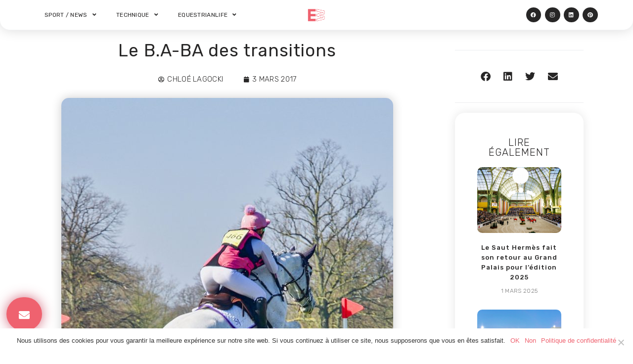

--- FILE ---
content_type: text/html; charset=UTF-8
request_url: https://equiweb.fr/le-b-a-ba-des-transitions
body_size: 29034
content:
<!DOCTYPE html>
<html lang="fr-FR">

<head>
	
	<meta charset="UTF-8">
	<meta name="viewport" content="width=device-width, initial-scale=1, minimum-scale=1">
	<link rel="profile" href="http://gmpg.org/xfn/11">
			<link rel="pingback" href="https://equiweb.fr/xmlrpc.php">
		<meta name='robots' content='index, follow, max-image-preview:large, max-snippet:-1, max-video-preview:-1' />

	<!-- This site is optimized with the Yoast SEO plugin v22.7 - https://yoast.com/wordpress/plugins/seo/ -->
	<title>Le B.A-BA des transitions en équitation - Equiweb</title>
	<meta name="description" content="Découvrez les secrets des transitions en équitation : comment les réaliser ? Quelles erreurs à ne pas commettre, ..." />
	<link rel="canonical" href="https://equiweb.fr/le-b-a-ba-des-transitions" />
	<meta property="og:locale" content="fr_FR" />
	<meta property="og:type" content="article" />
	<meta property="og:title" content="Le B.A-BA des transitions en équitation - Equiweb" />
	<meta property="og:description" content="Découvrez les secrets des transitions en équitation : comment les réaliser ? Quelles erreurs à ne pas commettre, ..." />
	<meta property="og:url" content="https://equiweb.fr/le-b-a-ba-des-transitions" />
	<meta property="og:site_name" content="Equiweb" />
	<meta property="article:author" content="https://www.facebook.com/chloe.equiweb" />
	<meta property="article:published_time" content="2017-03-29T12:38:45+00:00" />
	<meta property="article:modified_time" content="2022-06-13T18:48:11+00:00" />
	<meta property="og:image" content="https://equiweb.fr/wp-content/uploads/2021/01/showjumping-4858853_1920-1.jpg" />
	<meta property="og:image:width" content="1259" />
	<meta property="og:image:height" content="1920" />
	<meta property="og:image:type" content="image/jpeg" />
	<meta name="author" content="Chloé Lagocki" />
	<meta name="twitter:card" content="summary_large_image" />
	<meta name="twitter:label1" content="Écrit par" />
	<meta name="twitter:data1" content="Chloé Lagocki" />
	<meta name="twitter:label2" content="Durée de lecture estimée" />
	<meta name="twitter:data2" content="3 minutes" />
	<script type="application/ld+json" class="yoast-schema-graph">{"@context":"https://schema.org","@graph":[{"@type":"Article","@id":"https://equiweb.fr/le-b-a-ba-des-transitions#article","isPartOf":{"@id":"https://equiweb.fr/le-b-a-ba-des-transitions"},"author":{"name":"Chloé Lagocki","@id":"https://equiweb.fr/#/schema/person/2563cc4c0460d0fb7d5eeaa726d12f6e"},"headline":"Le B.A-BA des transitions","datePublished":"2017-03-29T12:38:45+00:00","dateModified":"2022-06-13T18:48:11+00:00","mainEntityOfPage":{"@id":"https://equiweb.fr/le-b-a-ba-des-transitions"},"wordCount":515,"commentCount":0,"publisher":{"@id":"https://equiweb.fr/#organization"},"image":{"@id":"https://equiweb.fr/le-b-a-ba-des-transitions#primaryimage"},"thumbnailUrl":"https://equiweb.fr/wp-content/uploads/2021/01/showjumping-4858853_1920-1.jpg","articleSection":["Technique"],"inLanguage":"fr-FR","potentialAction":[{"@type":"CommentAction","name":"Comment","target":["https://equiweb.fr/le-b-a-ba-des-transitions#respond"]}]},{"@type":"WebPage","@id":"https://equiweb.fr/le-b-a-ba-des-transitions","url":"https://equiweb.fr/le-b-a-ba-des-transitions","name":"Le B.A-BA des transitions en équitation - Equiweb","isPartOf":{"@id":"https://equiweb.fr/#website"},"primaryImageOfPage":{"@id":"https://equiweb.fr/le-b-a-ba-des-transitions#primaryimage"},"image":{"@id":"https://equiweb.fr/le-b-a-ba-des-transitions#primaryimage"},"thumbnailUrl":"https://equiweb.fr/wp-content/uploads/2021/01/showjumping-4858853_1920-1.jpg","datePublished":"2017-03-29T12:38:45+00:00","dateModified":"2022-06-13T18:48:11+00:00","description":"Découvrez les secrets des transitions en équitation : comment les réaliser ? Quelles erreurs à ne pas commettre, ...","breadcrumb":{"@id":"https://equiweb.fr/le-b-a-ba-des-transitions#breadcrumb"},"inLanguage":"fr-FR","potentialAction":[{"@type":"ReadAction","target":["https://equiweb.fr/le-b-a-ba-des-transitions"]}]},{"@type":"ImageObject","inLanguage":"fr-FR","@id":"https://equiweb.fr/le-b-a-ba-des-transitions#primaryimage","url":"https://equiweb.fr/wp-content/uploads/2021/01/showjumping-4858853_1920-1.jpg","contentUrl":"https://equiweb.fr/wp-content/uploads/2021/01/showjumping-4858853_1920-1.jpg","width":1259,"height":1920,"caption":"transitions cheval"},{"@type":"BreadcrumbList","@id":"https://equiweb.fr/le-b-a-ba-des-transitions#breadcrumb","itemListElement":[{"@type":"ListItem","position":1,"name":"ACCUEIL","item":"https://equiweb.fr/"},{"@type":"ListItem","position":2,"name":"News","item":"https://equiweb.fr/d41d8-lawyers-news"},{"@type":"ListItem","position":3,"name":"Le B.A-BA des transitions"}]},{"@type":"WebSite","@id":"https://equiweb.fr/#website","url":"https://equiweb.fr/","name":"Equiweb","description":"Horses &amp; Sport Passion","publisher":{"@id":"https://equiweb.fr/#organization"},"potentialAction":[{"@type":"SearchAction","target":{"@type":"EntryPoint","urlTemplate":"https://equiweb.fr/?s={search_term_string}"},"query-input":"required name=search_term_string"}],"inLanguage":"fr-FR"},{"@type":"Organization","@id":"https://equiweb.fr/#organization","name":"Equiweb","url":"https://equiweb.fr/","logo":{"@type":"ImageObject","inLanguage":"fr-FR","@id":"https://equiweb.fr/#/schema/logo/image/","url":"https://equiweb.fr/wp-content/uploads/2021/07/cropped-cropped-PROJET-LOGO-ROSE-21.png","contentUrl":"https://equiweb.fr/wp-content/uploads/2021/07/cropped-cropped-PROJET-LOGO-ROSE-21.png","width":257,"height":197,"caption":"Equiweb"},"image":{"@id":"https://equiweb.fr/#/schema/logo/image/"}},{"@type":"Person","@id":"https://equiweb.fr/#/schema/person/2563cc4c0460d0fb7d5eeaa726d12f6e","name":"Chloé Lagocki","image":{"@type":"ImageObject","inLanguage":"fr-FR","@id":"https://equiweb.fr/#/schema/person/image/","url":"https://secure.gravatar.com/avatar/d3545d3f4e8de3a30f5330fe40fe1bd9?s=96&d=mm&r=g","contentUrl":"https://secure.gravatar.com/avatar/d3545d3f4e8de3a30f5330fe40fe1bd9?s=96&d=mm&r=g","caption":"Chloé Lagocki"},"description":"Passionnée d'équitation et de mode, je partage mes découvertes et connaissances à travers mon clavier d’ordinateur ! Follow me on IG : @lgkchloe / @equiweb","sameAs":["http://equiweb.fr/","https://www.facebook.com/chloe.equiweb","https://www.instagram.com/lgkchloe/","https://www.linkedin.com/in/lagocki-chloe/"]}]}</script>
	<!-- / Yoast SEO plugin. -->


<link rel='dns-prefetch' href='//fonts.googleapis.com' />
<link rel="alternate" type="application/rss+xml" title="Equiweb &raquo; Flux" href="https://equiweb.fr/feed" />
<link rel="alternate" type="application/rss+xml" title="Equiweb &raquo; Flux des commentaires" href="https://equiweb.fr/comments/feed" />
<link rel="alternate" type="application/rss+xml" title="Equiweb &raquo; Le B.A-BA des transitions Flux des commentaires" href="https://equiweb.fr/le-b-a-ba-des-transitions/feed" />
<script>
window._wpemojiSettings = {"baseUrl":"https:\/\/s.w.org\/images\/core\/emoji\/15.0.3\/72x72\/","ext":".png","svgUrl":"https:\/\/s.w.org\/images\/core\/emoji\/15.0.3\/svg\/","svgExt":".svg","source":{"concatemoji":"https:\/\/equiweb.fr\/wp-includes\/js\/wp-emoji-release.min.js?ver=6.5.7"}};
/*! This file is auto-generated */
!function(i,n){var o,s,e;function c(e){try{var t={supportTests:e,timestamp:(new Date).valueOf()};sessionStorage.setItem(o,JSON.stringify(t))}catch(e){}}function p(e,t,n){e.clearRect(0,0,e.canvas.width,e.canvas.height),e.fillText(t,0,0);var t=new Uint32Array(e.getImageData(0,0,e.canvas.width,e.canvas.height).data),r=(e.clearRect(0,0,e.canvas.width,e.canvas.height),e.fillText(n,0,0),new Uint32Array(e.getImageData(0,0,e.canvas.width,e.canvas.height).data));return t.every(function(e,t){return e===r[t]})}function u(e,t,n){switch(t){case"flag":return n(e,"\ud83c\udff3\ufe0f\u200d\u26a7\ufe0f","\ud83c\udff3\ufe0f\u200b\u26a7\ufe0f")?!1:!n(e,"\ud83c\uddfa\ud83c\uddf3","\ud83c\uddfa\u200b\ud83c\uddf3")&&!n(e,"\ud83c\udff4\udb40\udc67\udb40\udc62\udb40\udc65\udb40\udc6e\udb40\udc67\udb40\udc7f","\ud83c\udff4\u200b\udb40\udc67\u200b\udb40\udc62\u200b\udb40\udc65\u200b\udb40\udc6e\u200b\udb40\udc67\u200b\udb40\udc7f");case"emoji":return!n(e,"\ud83d\udc26\u200d\u2b1b","\ud83d\udc26\u200b\u2b1b")}return!1}function f(e,t,n){var r="undefined"!=typeof WorkerGlobalScope&&self instanceof WorkerGlobalScope?new OffscreenCanvas(300,150):i.createElement("canvas"),a=r.getContext("2d",{willReadFrequently:!0}),o=(a.textBaseline="top",a.font="600 32px Arial",{});return e.forEach(function(e){o[e]=t(a,e,n)}),o}function t(e){var t=i.createElement("script");t.src=e,t.defer=!0,i.head.appendChild(t)}"undefined"!=typeof Promise&&(o="wpEmojiSettingsSupports",s=["flag","emoji"],n.supports={everything:!0,everythingExceptFlag:!0},e=new Promise(function(e){i.addEventListener("DOMContentLoaded",e,{once:!0})}),new Promise(function(t){var n=function(){try{var e=JSON.parse(sessionStorage.getItem(o));if("object"==typeof e&&"number"==typeof e.timestamp&&(new Date).valueOf()<e.timestamp+604800&&"object"==typeof e.supportTests)return e.supportTests}catch(e){}return null}();if(!n){if("undefined"!=typeof Worker&&"undefined"!=typeof OffscreenCanvas&&"undefined"!=typeof URL&&URL.createObjectURL&&"undefined"!=typeof Blob)try{var e="postMessage("+f.toString()+"("+[JSON.stringify(s),u.toString(),p.toString()].join(",")+"));",r=new Blob([e],{type:"text/javascript"}),a=new Worker(URL.createObjectURL(r),{name:"wpTestEmojiSupports"});return void(a.onmessage=function(e){c(n=e.data),a.terminate(),t(n)})}catch(e){}c(n=f(s,u,p))}t(n)}).then(function(e){for(var t in e)n.supports[t]=e[t],n.supports.everything=n.supports.everything&&n.supports[t],"flag"!==t&&(n.supports.everythingExceptFlag=n.supports.everythingExceptFlag&&n.supports[t]);n.supports.everythingExceptFlag=n.supports.everythingExceptFlag&&!n.supports.flag,n.DOMReady=!1,n.readyCallback=function(){n.DOMReady=!0}}).then(function(){return e}).then(function(){var e;n.supports.everything||(n.readyCallback(),(e=n.source||{}).concatemoji?t(e.concatemoji):e.wpemoji&&e.twemoji&&(t(e.twemoji),t(e.wpemoji)))}))}((window,document),window._wpemojiSettings);
</script>
<style id='wp-emoji-styles-inline-css'>

	img.wp-smiley, img.emoji {
		display: inline !important;
		border: none !important;
		box-shadow: none !important;
		height: 1em !important;
		width: 1em !important;
		margin: 0 0.07em !important;
		vertical-align: -0.1em !important;
		background: none !important;
		padding: 0 !important;
	}
</style>
<link rel='stylesheet' id='wp-block-library-css' href='https://equiweb.fr/wp-includes/css/dist/block-library/style.min.css?ver=6.5.7' media='all' />
<link rel='stylesheet' id='liveblog24_live_blogging_tool-cgb-style-css-css' href='https://equiweb.fr/wp-content/plugins/24liveblog/dist/blocks.style.build.css' media='all' />
<link rel='stylesheet' id='dashicons-css' href='https://equiweb.fr/wp-includes/css/dashicons.min.css?ver=6.5.7' media='all' />
<link rel='stylesheet' id='htmega-block-common-style-css' href='https://equiweb.fr/wp-content/plugins/ht-mega-for-elementor/htmega-blocks/src/assets/css/common-style.css?ver=2.5.2' media='all' />
<link rel='stylesheet' id='slick-css' href='https://equiweb.fr/wp-content/plugins/ht-mega-for-elementor/assets/css/slick.min.css?ver=2.5.2' media='all' />
<link rel='stylesheet' id='htmega-block-fontawesome-css' href='https://equiweb.fr/wp-content/plugins/ht-mega-for-elementor/admin/assets/extensions/ht-menu/css/font-awesome.min.css?ver=2.5.2' media='all' />
<link rel='stylesheet' id='htmega-block-style-css' href='https://equiweb.fr/wp-content/plugins/ht-mega-for-elementor/htmega-blocks/build/style-blocks-htmega.css?ver=2.5.2' media='all' />
<style id='classic-theme-styles-inline-css'>
/*! This file is auto-generated */
.wp-block-button__link{color:#fff;background-color:#32373c;border-radius:9999px;box-shadow:none;text-decoration:none;padding:calc(.667em + 2px) calc(1.333em + 2px);font-size:1.125em}.wp-block-file__button{background:#32373c;color:#fff;text-decoration:none}
</style>
<style id='global-styles-inline-css'>
body{--wp--preset--color--black: #000000;--wp--preset--color--cyan-bluish-gray: #abb8c3;--wp--preset--color--white: #ffffff;--wp--preset--color--pale-pink: #f78da7;--wp--preset--color--vivid-red: #cf2e2e;--wp--preset--color--luminous-vivid-orange: #ff6900;--wp--preset--color--luminous-vivid-amber: #fcb900;--wp--preset--color--light-green-cyan: #7bdcb5;--wp--preset--color--vivid-green-cyan: #00d084;--wp--preset--color--pale-cyan-blue: #8ed1fc;--wp--preset--color--vivid-cyan-blue: #0693e3;--wp--preset--color--vivid-purple: #9b51e0;--wp--preset--color--neve-link-color: var(--nv-primary-accent);--wp--preset--color--neve-link-hover-color: var(--nv-secondary-accent);--wp--preset--color--nv-site-bg: var(--nv-site-bg);--wp--preset--color--nv-light-bg: var(--nv-light-bg);--wp--preset--color--nv-dark-bg: var(--nv-dark-bg);--wp--preset--color--neve-text-color: var(--nv-text-color);--wp--preset--color--nv-text-dark-bg: var(--nv-text-dark-bg);--wp--preset--color--nv-c-1: var(--nv-c-1);--wp--preset--color--nv-c-2: var(--nv-c-2);--wp--preset--color--custom-1: var(--custom-1);--wp--preset--gradient--vivid-cyan-blue-to-vivid-purple: linear-gradient(135deg,rgba(6,147,227,1) 0%,rgb(155,81,224) 100%);--wp--preset--gradient--light-green-cyan-to-vivid-green-cyan: linear-gradient(135deg,rgb(122,220,180) 0%,rgb(0,208,130) 100%);--wp--preset--gradient--luminous-vivid-amber-to-luminous-vivid-orange: linear-gradient(135deg,rgba(252,185,0,1) 0%,rgba(255,105,0,1) 100%);--wp--preset--gradient--luminous-vivid-orange-to-vivid-red: linear-gradient(135deg,rgba(255,105,0,1) 0%,rgb(207,46,46) 100%);--wp--preset--gradient--very-light-gray-to-cyan-bluish-gray: linear-gradient(135deg,rgb(238,238,238) 0%,rgb(169,184,195) 100%);--wp--preset--gradient--cool-to-warm-spectrum: linear-gradient(135deg,rgb(74,234,220) 0%,rgb(151,120,209) 20%,rgb(207,42,186) 40%,rgb(238,44,130) 60%,rgb(251,105,98) 80%,rgb(254,248,76) 100%);--wp--preset--gradient--blush-light-purple: linear-gradient(135deg,rgb(255,206,236) 0%,rgb(152,150,240) 100%);--wp--preset--gradient--blush-bordeaux: linear-gradient(135deg,rgb(254,205,165) 0%,rgb(254,45,45) 50%,rgb(107,0,62) 100%);--wp--preset--gradient--luminous-dusk: linear-gradient(135deg,rgb(255,203,112) 0%,rgb(199,81,192) 50%,rgb(65,88,208) 100%);--wp--preset--gradient--pale-ocean: linear-gradient(135deg,rgb(255,245,203) 0%,rgb(182,227,212) 50%,rgb(51,167,181) 100%);--wp--preset--gradient--electric-grass: linear-gradient(135deg,rgb(202,248,128) 0%,rgb(113,206,126) 100%);--wp--preset--gradient--midnight: linear-gradient(135deg,rgb(2,3,129) 0%,rgb(40,116,252) 100%);--wp--preset--font-size--small: 13px;--wp--preset--font-size--medium: 20px;--wp--preset--font-size--large: 36px;--wp--preset--font-size--x-large: 42px;--wp--preset--spacing--20: 0.44rem;--wp--preset--spacing--30: 0.67rem;--wp--preset--spacing--40: 1rem;--wp--preset--spacing--50: 1.5rem;--wp--preset--spacing--60: 2.25rem;--wp--preset--spacing--70: 3.38rem;--wp--preset--spacing--80: 5.06rem;--wp--preset--shadow--natural: 6px 6px 9px rgba(0, 0, 0, 0.2);--wp--preset--shadow--deep: 12px 12px 50px rgba(0, 0, 0, 0.4);--wp--preset--shadow--sharp: 6px 6px 0px rgba(0, 0, 0, 0.2);--wp--preset--shadow--outlined: 6px 6px 0px -3px rgba(255, 255, 255, 1), 6px 6px rgba(0, 0, 0, 1);--wp--preset--shadow--crisp: 6px 6px 0px rgba(0, 0, 0, 1);}:where(.is-layout-flex){gap: 0.5em;}:where(.is-layout-grid){gap: 0.5em;}body .is-layout-flex{display: flex;}body .is-layout-flex{flex-wrap: wrap;align-items: center;}body .is-layout-flex > *{margin: 0;}body .is-layout-grid{display: grid;}body .is-layout-grid > *{margin: 0;}:where(.wp-block-columns.is-layout-flex){gap: 2em;}:where(.wp-block-columns.is-layout-grid){gap: 2em;}:where(.wp-block-post-template.is-layout-flex){gap: 1.25em;}:where(.wp-block-post-template.is-layout-grid){gap: 1.25em;}.has-black-color{color: var(--wp--preset--color--black) !important;}.has-cyan-bluish-gray-color{color: var(--wp--preset--color--cyan-bluish-gray) !important;}.has-white-color{color: var(--wp--preset--color--white) !important;}.has-pale-pink-color{color: var(--wp--preset--color--pale-pink) !important;}.has-vivid-red-color{color: var(--wp--preset--color--vivid-red) !important;}.has-luminous-vivid-orange-color{color: var(--wp--preset--color--luminous-vivid-orange) !important;}.has-luminous-vivid-amber-color{color: var(--wp--preset--color--luminous-vivid-amber) !important;}.has-light-green-cyan-color{color: var(--wp--preset--color--light-green-cyan) !important;}.has-vivid-green-cyan-color{color: var(--wp--preset--color--vivid-green-cyan) !important;}.has-pale-cyan-blue-color{color: var(--wp--preset--color--pale-cyan-blue) !important;}.has-vivid-cyan-blue-color{color: var(--wp--preset--color--vivid-cyan-blue) !important;}.has-vivid-purple-color{color: var(--wp--preset--color--vivid-purple) !important;}.has-neve-link-color-color{color: var(--wp--preset--color--neve-link-color) !important;}.has-neve-link-hover-color-color{color: var(--wp--preset--color--neve-link-hover-color) !important;}.has-nv-site-bg-color{color: var(--wp--preset--color--nv-site-bg) !important;}.has-nv-light-bg-color{color: var(--wp--preset--color--nv-light-bg) !important;}.has-nv-dark-bg-color{color: var(--wp--preset--color--nv-dark-bg) !important;}.has-neve-text-color-color{color: var(--wp--preset--color--neve-text-color) !important;}.has-nv-text-dark-bg-color{color: var(--wp--preset--color--nv-text-dark-bg) !important;}.has-nv-c-1-color{color: var(--wp--preset--color--nv-c-1) !important;}.has-nv-c-2-color{color: var(--wp--preset--color--nv-c-2) !important;}.has-custom-1-color{color: var(--wp--preset--color--custom-1) !important;}.has-black-background-color{background-color: var(--wp--preset--color--black) !important;}.has-cyan-bluish-gray-background-color{background-color: var(--wp--preset--color--cyan-bluish-gray) !important;}.has-white-background-color{background-color: var(--wp--preset--color--white) !important;}.has-pale-pink-background-color{background-color: var(--wp--preset--color--pale-pink) !important;}.has-vivid-red-background-color{background-color: var(--wp--preset--color--vivid-red) !important;}.has-luminous-vivid-orange-background-color{background-color: var(--wp--preset--color--luminous-vivid-orange) !important;}.has-luminous-vivid-amber-background-color{background-color: var(--wp--preset--color--luminous-vivid-amber) !important;}.has-light-green-cyan-background-color{background-color: var(--wp--preset--color--light-green-cyan) !important;}.has-vivid-green-cyan-background-color{background-color: var(--wp--preset--color--vivid-green-cyan) !important;}.has-pale-cyan-blue-background-color{background-color: var(--wp--preset--color--pale-cyan-blue) !important;}.has-vivid-cyan-blue-background-color{background-color: var(--wp--preset--color--vivid-cyan-blue) !important;}.has-vivid-purple-background-color{background-color: var(--wp--preset--color--vivid-purple) !important;}.has-neve-link-color-background-color{background-color: var(--wp--preset--color--neve-link-color) !important;}.has-neve-link-hover-color-background-color{background-color: var(--wp--preset--color--neve-link-hover-color) !important;}.has-nv-site-bg-background-color{background-color: var(--wp--preset--color--nv-site-bg) !important;}.has-nv-light-bg-background-color{background-color: var(--wp--preset--color--nv-light-bg) !important;}.has-nv-dark-bg-background-color{background-color: var(--wp--preset--color--nv-dark-bg) !important;}.has-neve-text-color-background-color{background-color: var(--wp--preset--color--neve-text-color) !important;}.has-nv-text-dark-bg-background-color{background-color: var(--wp--preset--color--nv-text-dark-bg) !important;}.has-nv-c-1-background-color{background-color: var(--wp--preset--color--nv-c-1) !important;}.has-nv-c-2-background-color{background-color: var(--wp--preset--color--nv-c-2) !important;}.has-custom-1-background-color{background-color: var(--wp--preset--color--custom-1) !important;}.has-black-border-color{border-color: var(--wp--preset--color--black) !important;}.has-cyan-bluish-gray-border-color{border-color: var(--wp--preset--color--cyan-bluish-gray) !important;}.has-white-border-color{border-color: var(--wp--preset--color--white) !important;}.has-pale-pink-border-color{border-color: var(--wp--preset--color--pale-pink) !important;}.has-vivid-red-border-color{border-color: var(--wp--preset--color--vivid-red) !important;}.has-luminous-vivid-orange-border-color{border-color: var(--wp--preset--color--luminous-vivid-orange) !important;}.has-luminous-vivid-amber-border-color{border-color: var(--wp--preset--color--luminous-vivid-amber) !important;}.has-light-green-cyan-border-color{border-color: var(--wp--preset--color--light-green-cyan) !important;}.has-vivid-green-cyan-border-color{border-color: var(--wp--preset--color--vivid-green-cyan) !important;}.has-pale-cyan-blue-border-color{border-color: var(--wp--preset--color--pale-cyan-blue) !important;}.has-vivid-cyan-blue-border-color{border-color: var(--wp--preset--color--vivid-cyan-blue) !important;}.has-vivid-purple-border-color{border-color: var(--wp--preset--color--vivid-purple) !important;}.has-neve-link-color-border-color{border-color: var(--wp--preset--color--neve-link-color) !important;}.has-neve-link-hover-color-border-color{border-color: var(--wp--preset--color--neve-link-hover-color) !important;}.has-nv-site-bg-border-color{border-color: var(--wp--preset--color--nv-site-bg) !important;}.has-nv-light-bg-border-color{border-color: var(--wp--preset--color--nv-light-bg) !important;}.has-nv-dark-bg-border-color{border-color: var(--wp--preset--color--nv-dark-bg) !important;}.has-neve-text-color-border-color{border-color: var(--wp--preset--color--neve-text-color) !important;}.has-nv-text-dark-bg-border-color{border-color: var(--wp--preset--color--nv-text-dark-bg) !important;}.has-nv-c-1-border-color{border-color: var(--wp--preset--color--nv-c-1) !important;}.has-nv-c-2-border-color{border-color: var(--wp--preset--color--nv-c-2) !important;}.has-custom-1-border-color{border-color: var(--wp--preset--color--custom-1) !important;}.has-vivid-cyan-blue-to-vivid-purple-gradient-background{background: var(--wp--preset--gradient--vivid-cyan-blue-to-vivid-purple) !important;}.has-light-green-cyan-to-vivid-green-cyan-gradient-background{background: var(--wp--preset--gradient--light-green-cyan-to-vivid-green-cyan) !important;}.has-luminous-vivid-amber-to-luminous-vivid-orange-gradient-background{background: var(--wp--preset--gradient--luminous-vivid-amber-to-luminous-vivid-orange) !important;}.has-luminous-vivid-orange-to-vivid-red-gradient-background{background: var(--wp--preset--gradient--luminous-vivid-orange-to-vivid-red) !important;}.has-very-light-gray-to-cyan-bluish-gray-gradient-background{background: var(--wp--preset--gradient--very-light-gray-to-cyan-bluish-gray) !important;}.has-cool-to-warm-spectrum-gradient-background{background: var(--wp--preset--gradient--cool-to-warm-spectrum) !important;}.has-blush-light-purple-gradient-background{background: var(--wp--preset--gradient--blush-light-purple) !important;}.has-blush-bordeaux-gradient-background{background: var(--wp--preset--gradient--blush-bordeaux) !important;}.has-luminous-dusk-gradient-background{background: var(--wp--preset--gradient--luminous-dusk) !important;}.has-pale-ocean-gradient-background{background: var(--wp--preset--gradient--pale-ocean) !important;}.has-electric-grass-gradient-background{background: var(--wp--preset--gradient--electric-grass) !important;}.has-midnight-gradient-background{background: var(--wp--preset--gradient--midnight) !important;}.has-small-font-size{font-size: var(--wp--preset--font-size--small) !important;}.has-medium-font-size{font-size: var(--wp--preset--font-size--medium) !important;}.has-large-font-size{font-size: var(--wp--preset--font-size--large) !important;}.has-x-large-font-size{font-size: var(--wp--preset--font-size--x-large) !important;}
.wp-block-navigation a:where(:not(.wp-element-button)){color: inherit;}
:where(.wp-block-post-template.is-layout-flex){gap: 1.25em;}:where(.wp-block-post-template.is-layout-grid){gap: 1.25em;}
:where(.wp-block-columns.is-layout-flex){gap: 2em;}:where(.wp-block-columns.is-layout-grid){gap: 2em;}
.wp-block-pullquote{font-size: 1.5em;line-height: 1.6;}
</style>
<link rel='stylesheet' id='cookie-notice-front-css' href='https://equiweb.fr/wp-content/plugins/cookie-notice/css/front.min.css?ver=2.4.16' media='all' />
<link rel='stylesheet' id='rp-public-styles-css' href='https://equiweb.fr/wp-content/plugins/reading-progress-bar/public/css/rp-public.css?ver=6.5.7' media='all' />
<link rel='stylesheet' id='wp-job-manager-job-listings-css' href='https://equiweb.fr/wp-content/plugins/wp-job-manager/assets/dist/css/job-listings.css?ver=598383a28ac5f9f156e4' media='all' />
<link rel='stylesheet' id='mc4wp-form-themes-css' href='https://equiweb.fr/wp-content/plugins/mailchimp-for-wp/assets/css/form-themes.css?ver=4.9.13' media='all' />
<link rel='stylesheet' id='hfe-style-css' href='https://equiweb.fr/wp-content/plugins/header-footer-elementor/assets/css/header-footer-elementor.css?ver=1.6.31' media='all' />
<link rel='stylesheet' id='elementor-icons-css' href='https://equiweb.fr/wp-content/plugins/elementor/assets/lib/eicons/css/elementor-icons.min.css?ver=5.29.0' media='all' />
<link rel='stylesheet' id='elementor-frontend-css' href='https://equiweb.fr/wp-content/plugins/elementor/assets/css/frontend.min.css?ver=3.21.5' media='all' />
<link rel='stylesheet' id='swiper-css' href='https://equiweb.fr/wp-content/plugins/elementor/assets/lib/swiper/v8/css/swiper.min.css?ver=8.4.5' media='all' />
<link rel='stylesheet' id='elementor-post-10101-css' href='https://equiweb.fr/wp-content/uploads/elementor/css/post-10101.css?ver=1715611529' media='all' />
<link rel='stylesheet' id='elementor-pro-css' href='https://equiweb.fr/wp-content/plugins/elementor-pro/assets/css/frontend.min.css?ver=3.21.2' media='all' />
<link rel='stylesheet' id='font-awesome-5-all-css' href='https://equiweb.fr/wp-content/plugins/elementor/assets/lib/font-awesome/css/all.min.css?ver=3.21.5' media='all' />
<link rel='stylesheet' id='font-awesome-4-shim-css' href='https://equiweb.fr/wp-content/plugins/elementor/assets/lib/font-awesome/css/v4-shims.min.css?ver=3.21.5' media='all' />
<link rel='stylesheet' id='elementor-post-8151-css' href='https://equiweb.fr/wp-content/uploads/elementor/css/post-8151.css?ver=1715611530' media='all' />
<link rel='stylesheet' id='hfe-widgets-style-css' href='https://equiweb.fr/wp-content/plugins/header-footer-elementor/inc/widgets-css/frontend.css?ver=1.6.31' media='all' />
<link rel='stylesheet' id='eael-general-css' href='https://equiweb.fr/wp-content/plugins/essential-addons-for-elementor-lite/assets/front-end/css/view/general.min.css?ver=5.9.21' media='all' />
<link rel='stylesheet' id='eael-10124-css' href='https://equiweb.fr/wp-content/uploads/essential-addons-elementor/eael-10124.css?ver=1655146091' media='all' />
<link rel='stylesheet' id='elementor-post-10124-css' href='https://equiweb.fr/wp-content/uploads/elementor/css/post-10124.css?ver=1715611530' media='all' />
<link rel='stylesheet' id='htbbootstrap-css' href='https://equiweb.fr/wp-content/plugins/ht-mega-for-elementor/assets/css/htbbootstrap.css?ver=2.5.2' media='all' />
<link rel='stylesheet' id='font-awesome-css' href='https://equiweb.fr/wp-content/plugins/elementor/assets/lib/font-awesome/css/font-awesome.min.css?ver=4.7.0' media='all' />
<link rel='stylesheet' id='htmega-animation-css' href='https://equiweb.fr/wp-content/plugins/ht-mega-for-elementor/assets/css/animation.css?ver=2.5.2' media='all' />
<link rel='stylesheet' id='htmega-keyframes-css' href='https://equiweb.fr/wp-content/plugins/ht-mega-for-elementor/assets/css/htmega-keyframes.css?ver=2.5.2' media='all' />
<link rel='stylesheet' id='neve-style-css' href='https://equiweb.fr/wp-content/themes/neve/style-main-new.min.css?ver=3.8.7' media='all' />
<style id='neve-style-inline-css'>
.nv-meta-list li.meta:not(:last-child):after { content:"/" }.nv-meta-list .no-mobile{
			display:none;
		}.nv-meta-list li.last::after{
			content: ""!important;
		}@media (min-width: 769px) {
			.nv-meta-list .no-mobile {
				display: inline-block;
			}
			.nv-meta-list li.last:not(:last-child)::after {
		 		content: "/" !important;
			}
		}
 :root{ --container: 748px;--postwidth:100%; --primarybtnbg: #ef626f; --primarybtnhoverbg: #17191b; --primarybtncolor: #ffffff; --secondarybtncolor: var(--nv-primary-accent); --primarybtnhovercolor: #ffffff; --secondarybtnhovercolor: var(--nv-primary-accent);--primarybtnborderradius:3px;--secondarybtnborderradius:3px;--primarybtnborderwidth:1px;--secondarybtnborderwidth:3px;--btnpadding:13px 15px;--primarybtnpadding:calc(13px - 1px) calc(15px - 1px);--secondarybtnpadding:calc(13px - 3px) calc(15px - 3px); --bodyfontfamily: Rubik; --bodyfontsize: 16px; --bodylineheight: 1.6em; --bodyletterspacing: 0px; --bodyfontweight: 400; --bodytexttransform: none; --headingsfontfamily: Rubik; --h1fontsize: 18px; --h1fontweight: 400; --h1lineheight: 1.6em; --h1letterspacing: 0px; --h1texttransform: uppercase; --h2fontsize: 25px; --h2fontweight: 400; --h2lineheight: 1.6em; --h2letterspacing: 0px; --h2texttransform: uppercase; --h3fontsize: 20px; --h3fontweight: 400; --h3lineheight: 1.6em; --h3letterspacing: 0px; --h3texttransform: uppercase; --h4fontsize: 0.8em; --h4fontweight: 400; --h4lineheight: 1.6em; --h4letterspacing: 0px; --h4texttransform: uppercase; --h5fontsize: 12px; --h5fontweight: 400; --h5lineheight: 1.6em; --h5letterspacing: 0px; --h5texttransform: uppercase; --h6fontsize: 12px; --h6fontweight: 400; --h6lineheight: 1.6em; --h6letterspacing: 0px; --h6texttransform: uppercase;--formfieldborderwidth:2px;--formfieldborderradius:3px; --formfieldbgcolor: var(--nv-site-bg); --formfieldbordercolor: #dddddd; --formfieldcolor: var(--nv-text-color);--formfieldpadding:10px 12px; } .has-neve-button-color-color{ color: #ef626f!important; } .has-neve-button-color-background-color{ background-color: #ef626f!important; } .single-post-container .alignfull > [class*="__inner-container"], .single-post-container .alignwide > [class*="__inner-container"]{ max-width:718px } .nv-meta-list{ --avatarsize: 20px; } .single .nv-meta-list{ --avatarsize: 20px; } .blog .blog-entry-title, .archive .blog-entry-title{ --fontweight: 300; --texttransform: uppercase; } .blog .entry-summary, .archive .entry-summary, .blog .post-pages-links{ --texttransform: none; } .blog .nv-meta-list li, .archive .nv-meta-list li{ --fontweight: 400; --texttransform: uppercase; } .single h1.entry-title{ --fontweight: none; --texttransform: none; } .single .nv-meta-list li{ --fontweight: 400; --texttransform: uppercase; } .single .comment-reply-title{ --fontweight: 400; --texttransform: uppercase; } .neve-main{ --color: var(--nv-site-bg); } .nv-post-cover{ --height: 250px;--padding:40px 15px;--justify: flex-start; --textalign: left; --valign: center; } .nv-post-cover .nv-title-meta-wrap, .nv-page-title-wrap, .entry-header{ --textalign: left; } .nv-is-boxed.nv-title-meta-wrap{ --padding:40px 15px; --bgcolor: var(--nv-dark-bg); } .nv-overlay{ --opacity: 50; --blendmode: normal; } .nv-is-boxed.nv-comments-wrap{ --padding:20px; } .nv-is-boxed.comment-respond{ --padding:20px; } .single:not(.single-product), .page{ --c-vspace:0 0 0 0;; } .global-styled{ --bgcolor: var(--nv-site-bg); } .header-top{ --rowbcolor: var(--nv-light-bg); --color: #404248; --bgcolor: #ffffff; } .header-main{ --rowbcolor: var(--nv-light-bg); --color: var(--nv-text-color); --bgcolor: #ffffff; } .header-bottom{ --rowbcolor: var(--nv-light-bg); --color: var(--nv-text-color); --bgcolor: #ffffff; } .header-menu-sidebar-bg{ --justify: flex-start; --textalign: left;--flexg: 1;--wrapdropdownwidth: auto; --color: var(--nv-text-color); --bgcolor: #ffffff; } .header-menu-sidebar{ width: 360px; } .builder-item--logo{ --maxwidth: 32px; --color: #ef626f; --fs: 24px;--padding:10px 0;--margin:0; --textalign: center;--justify: center; } .builder-item--nav-icon,.header-menu-sidebar .close-sidebar-panel .navbar-toggle{ --borderradius:3px;--borderwidth:1px; } .builder-item--nav-icon{ --label-margin:0 5px 0 0;;--padding:10px 15px;--margin:0; } .builder-item--primary-menu{ --color: #000000; --hovercolor: #000000; --hovertextcolor: var(--nv-text-color); --activecolor: #000000; --spacing: 5px; --height: 30px;--padding:0;--margin:0; --fontfamily: "Playfair Display"; --fontsize: 1em; --lineheight: 1.6em; --letterspacing: 0px; --fontweight: 400; --texttransform: uppercase; --iconsize: 1em; } .hfg-is-group.has-primary-menu .inherit-ff{ --inheritedff: Playfair Display; --inheritedfw: 400; } .builder-item--custom_html{ --padding:0;--margin:0; --fontsize: 1em; --lineheight: 1.6; --letterspacing: 0px; --fontweight: 500; --texttransform: none; --iconsize: 1em; --textalign: left;--justify: flex-start; } .builder-item--header_search_responsive{ --iconsize: 17px; --color: #3a3b3c; --formfieldfontsize: 14px;--formfieldborderwidth:2px;--formfieldborderradius:2px; --height: 40px;--padding:0 10px;--margin:0; } .builder-item--secondary-menu{ --color: #000000; --hovercolor: #000000; --hovertextcolor: var(--nv-text-color); --spacing: 20px; --height: 25px;--padding:0;--margin:22px 0 0 0;; --fontfamily: "Playfair Display"; --fontsize: 1em; --lineheight: 1.6em; --letterspacing: 0px; --fontweight: 400; --texttransform: uppercase; --iconsize: 1em; } .hfg-is-group.has-secondary-menu .inherit-ff{ --inheritedff: Playfair Display; --inheritedfw: 400; } .footer-top-inner .row{ grid-template-columns:1fr 1fr 1fr; --valign: flex-start; } .footer-top{ --rowbcolor: var(--nv-light-bg); --color: #ef626f; --bgcolor: #ffffff; } .footer-main-inner .row{ grid-template-columns:1fr 1fr 1fr; --valign: flex-start; } .footer-main{ --rowbcolor: var(--nv-light-bg); --color: var(--nv-text-color); --bgcolor: var(--nv-site-bg); } .footer-bottom-inner .row{ grid-template-columns:1fr 1fr; --valign: flex-start; } .footer-bottom{ --rowbcolor: var(--nv-light-bg); --color: #ef626f; --bgcolor: #ffffff; } .builder-item--footer-menu{ --color: var(--nv-text-color); --hovercolor: var(--nv-text-color); --spacing: 20px; --height: 25px;--padding:0;--margin:0; --fontfamily: Rubik; --fontsize: 0.5em; --lineheight: 0.8em; --letterspacing: 0px; --fontweight: 400; --texttransform: uppercase; --iconsize: 0.5em; --textalign: center;--justify: center; } @media(min-width: 576px){ :root{ --container: 992px;--postwidth:50%;--btnpadding:13px 15px;--primarybtnpadding:calc(13px - 1px) calc(15px - 1px);--secondarybtnpadding:calc(13px - 3px) calc(15px - 3px); --bodyfontsize: 16px; --bodylineheight: 1.6em; --bodyletterspacing: 0px; --h1fontsize: 45px; --h1lineheight: 1.6em; --h1letterspacing: 0px; --h2fontsize: 30px; --h2lineheight: 1.6em; --h2letterspacing: 0px; --h3fontsize: 25px; --h3lineheight: 1.6em; --h3letterspacing: 0px; --h4fontsize: 15px; --h4lineheight: 1.6em; --h4letterspacing: 0px; --h5fontsize: 14px; --h5lineheight: 1.6em; --h5letterspacing: 0px; --h6fontsize: 12px; --h6lineheight: 1.6em; --h6letterspacing: 0px; } .single-post-container .alignfull > [class*="__inner-container"], .single-post-container .alignwide > [class*="__inner-container"]{ max-width:962px } .nv-meta-list{ --avatarsize: 20px; } .single .nv-meta-list{ --avatarsize: 20px; } .nv-post-cover{ --height: 320px;--padding:60px 30px;--justify: flex-start; --textalign: left; --valign: center; } .nv-post-cover .nv-title-meta-wrap, .nv-page-title-wrap, .entry-header{ --textalign: left; } .nv-is-boxed.nv-title-meta-wrap{ --padding:60px 30px; } .nv-is-boxed.nv-comments-wrap{ --padding:30px; } .nv-is-boxed.comment-respond{ --padding:30px; } .single:not(.single-product), .page{ --c-vspace:0 0 0 0;; } .header-menu-sidebar-bg{ --justify: flex-start; --textalign: left;--flexg: 1;--wrapdropdownwidth: auto; } .header-menu-sidebar{ width: 360px; } .builder-item--logo{ --maxwidth: 43px; --fs: 24px;--padding:10px 0;--margin:0; --textalign: center;--justify: center; } .builder-item--nav-icon{ --label-margin:0 5px 0 0;;--padding:10px 15px;--margin:0; } .builder-item--primary-menu{ --spacing: 5px; --height: 30px;--padding:0;--margin:0; --fontsize: 1em; --lineheight: 1.6em; --letterspacing: 0px; --iconsize: 1em; } .builder-item--custom_html{ --padding:0;--margin:0; --fontsize: 1em; --lineheight: 1.6; --letterspacing: 0px; --iconsize: 1em; --textalign: left;--justify: flex-start; } .builder-item--header_search_responsive{ --formfieldfontsize: 14px;--formfieldborderwidth:2px;--formfieldborderradius:2px; --height: 40px;--padding:0 10px;--margin:0; } .builder-item--secondary-menu{ --spacing: 20px; --height: 25px;--padding:0;--margin:0; --fontsize: 1em; --lineheight: 1.6em; --letterspacing: 0px; --iconsize: 1em; } .builder-item--footer-menu{ --spacing: 20px; --height: 25px;--padding:0;--margin:0; --fontsize: 1em; --lineheight: 1.6em; --letterspacing: 0px; --iconsize: 1em; --textalign: center;--justify: center; } }@media(min-width: 960px){ :root{ --container: 1170px;--postwidth:33.333333333333%;--btnpadding:13px 15px;--primarybtnpadding:calc(13px - 1px) calc(15px - 1px);--secondarybtnpadding:calc(13px - 3px) calc(15px - 3px); --bodyfontsize: 16px; --bodylineheight: 1.6em; --bodyletterspacing: 0.3px; --h1fontsize: 30px; --h1lineheight: 1.2em; --h1letterspacing: 1px; --h2fontsize: 20px; --h2lineheight: 1.2em; --h2letterspacing: 0.8px; --h3fontsize: 15px; --h3lineheight: 1.6em; --h3letterspacing: 1px; --h4fontsize: 10px; --h4lineheight: 1.6em; --h4letterspacing: 1px; --h5fontsize: 14px; --h5lineheight: 1.6em; --h5letterspacing: 1px; --h6fontsize: 14px; --h6lineheight: 1.6em; --h6letterspacing: 1px; } body:not(.single):not(.archive):not(.blog):not(.search):not(.error404) .neve-main > .container .col, body.post-type-archive-course .neve-main > .container .col, body.post-type-archive-llms_membership .neve-main > .container .col{ max-width: 100%; } body:not(.single):not(.archive):not(.blog):not(.search):not(.error404) .nv-sidebar-wrap, body.post-type-archive-course .nv-sidebar-wrap, body.post-type-archive-llms_membership .nv-sidebar-wrap{ max-width: 0%; } .neve-main > .archive-container .nv-index-posts.col{ max-width: 100%; } .neve-main > .archive-container .nv-sidebar-wrap{ max-width: 0%; } .neve-main > .single-post-container .nv-single-post-wrap.col{ max-width: 77%; } .single-post-container .alignfull > [class*="__inner-container"], .single-post-container .alignwide > [class*="__inner-container"]{ max-width:871px } .container-fluid.single-post-container .alignfull > [class*="__inner-container"], .container-fluid.single-post-container .alignwide > [class*="__inner-container"]{ max-width:calc(77% + 15px) } .neve-main > .single-post-container .nv-sidebar-wrap{ max-width: 23%; } .nv-meta-list{ --avatarsize: 20px; } .single .nv-meta-list{ --avatarsize: 20px; } .blog .blog-entry-title, .archive .blog-entry-title{ --fontsize: 18px; --lineheight: 1.1em; } .blog .entry-summary, .archive .entry-summary, .blog .post-pages-links{ --fontsize: 10px; } .blog .nv-meta-list li, .archive .nv-meta-list li{ --fontsize: 12px; --lineheight: 1.6em; --letterspacing: 1px; } .single h1.entry-title{ --fontsize: 30px; --letterspacing: 1px; } .single .nv-meta-list li{ --fontsize: 10px; --lineheight: 1.6px; --letterspacing: 1px; } .single .comment-reply-title{ --fontsize: 20px; } .nv-post-cover{ --height: 400px;--padding:60px 40px;--justify: flex-start; --textalign: left; --valign: center; } .nv-post-cover .nv-title-meta-wrap, .nv-page-title-wrap, .entry-header{ --textalign: left; } .nv-is-boxed.nv-title-meta-wrap{ --padding:60px 40px; } .nv-is-boxed.nv-comments-wrap{ --padding:40px; } .nv-is-boxed.comment-respond{ --padding:40px; } .single:not(.single-product), .page{ --c-vspace:0 0 0 0;; } .header-main{ --height:65px; } .header-menu-sidebar-bg{ --justify: flex-start; --textalign: left;--flexg: 1;--wrapdropdownwidth: auto; } .header-menu-sidebar{ width: 360px; } .builder-item--logo{ --maxwidth: 35px; --fs: 24px;--padding:10px 0;--margin:0; --textalign: center;--justify: center; } .builder-item--nav-icon{ --label-margin:0 5px 0 0;;--padding:10px 15px;--margin:0; } .builder-item--primary-menu{ --spacing: 5px; --height: 30px;--padding:0;--margin:0; --fontsize: 0.8em; --lineheight: 2.5em; --letterspacing: 1px; --iconsize: 0.8em; } .builder-item--custom_html{ --padding:0;--margin:0; --fontsize: 1em; --lineheight: 1.6; --letterspacing: 0px; --iconsize: 1em; --textalign: right;--justify: flex-end; } .builder-item--header_search_responsive{ --formfieldfontsize: 14px;--formfieldborderwidth:2px;--formfieldborderradius:2px; --height: 40px;--padding:0 10px;--margin:0; } .builder-item--secondary-menu{ --spacing: 20px; --height: 25px;--padding:0;--margin:0; --fontsize: 0.8em; --lineheight: 1.1em; --letterspacing: 1px; --iconsize: 0.8em; } .footer-top{ --height:54px; } .builder-item--footer-menu{ --spacing: 17px; --height: 25px;--padding:0;--margin:0; --fontsize: 0.8em; --lineheight: 1.6em; --letterspacing: 0px; --iconsize: 0.8em; --textalign: left;--justify: flex-start; } }.nv-content-wrap .elementor a:not(.button):not(.wp-block-file__button){ text-decoration: none; }.has-custom-1-color {color:var(--custom-1) !important} .has-custom-1-background-color {background-color:var(--custom-1) !important}:root{--nv-primary-accent:#ef626f;--nv-secondary-accent:#ef626f;--nv-site-bg:#ffffff;--nv-light-bg:#f4f5f7;--nv-dark-bg:#121212;--nv-text-color:#272626;--nv-text-dark-bg:#ffffff;--nv-c-1:#9463ae;--nv-c-2:#be574b;--nv-fallback-ff:"Trebuchet MS";--custom-1:#000000;}
:root{--e-global-color-nvprimaryaccent:#ef626f;--e-global-color-nvsecondaryaccent:#ef626f;--e-global-color-nvsitebg:#ffffff;--e-global-color-nvlightbg:#f4f5f7;--e-global-color-nvdarkbg:#121212;--e-global-color-nvtextcolor:#272626;--e-global-color-nvtextdarkbg:#ffffff;--e-global-color-nvc1:#9463ae;--e-global-color-nvc2:#be574b;--e-global-color-custom1:#000000;}
</style>
<link rel='stylesheet' id='elementor-post-9487-css' href='https://equiweb.fr/wp-content/uploads/elementor/css/post-9487.css?ver=1715612336' media='all' />
<link rel='stylesheet' id='neve-google-font-playfair-display-css' href='//fonts.googleapis.com/css?family=Playfair+Display%3A400&#038;display=swap&#038;ver=3.8.7' media='all' />
<link rel='stylesheet' id='neve-google-font-rubik-css' href='//fonts.googleapis.com/css?family=Rubik%3A400%2C300%2C500&#038;display=swap&#038;ver=3.8.7' media='all' />
<link rel='stylesheet' id='google-fonts-1-css' href='https://fonts.googleapis.com/css?family=Roboto%3A100%2C100italic%2C200%2C200italic%2C300%2C300italic%2C400%2C400italic%2C500%2C500italic%2C600%2C600italic%2C700%2C700italic%2C800%2C800italic%2C900%2C900italic%7CRoboto+Slab%3A100%2C100italic%2C200%2C200italic%2C300%2C300italic%2C400%2C400italic%2C500%2C500italic%2C600%2C600italic%2C700%2C700italic%2C800%2C800italic%2C900%2C900italic%7CMontserrat%3A100%2C100italic%2C200%2C200italic%2C300%2C300italic%2C400%2C400italic%2C500%2C500italic%2C600%2C600italic%2C700%2C700italic%2C800%2C800italic%2C900%2C900italic%7CRubik%3A100%2C100italic%2C200%2C200italic%2C300%2C300italic%2C400%2C400italic%2C500%2C500italic%2C600%2C600italic%2C700%2C700italic%2C800%2C800italic%2C900%2C900italic&#038;display=auto&#038;ver=6.5.7' media='all' />
<link rel='stylesheet' id='elementor-icons-shared-0-css' href='https://equiweb.fr/wp-content/plugins/elementor/assets/lib/font-awesome/css/fontawesome.min.css?ver=5.15.3' media='all' />
<link rel='stylesheet' id='elementor-icons-fa-solid-css' href='https://equiweb.fr/wp-content/plugins/elementor/assets/lib/font-awesome/css/solid.min.css?ver=5.15.3' media='all' />
<link rel='stylesheet' id='elementor-icons-fa-brands-css' href='https://equiweb.fr/wp-content/plugins/elementor/assets/lib/font-awesome/css/brands.min.css?ver=5.15.3' media='all' />
<link rel="preconnect" href="https://fonts.gstatic.com/" crossorigin><script src="https://equiweb.fr/wp-includes/js/jquery/jquery.min.js?ver=3.7.1" id="jquery-core-js"></script>
<script src="https://equiweb.fr/wp-includes/js/jquery/jquery-migrate.min.js?ver=3.4.1" id="jquery-migrate-js"></script>
<script id="cookie-notice-front-js-before">
var cnArgs = {"ajaxUrl":"https:\/\/equiweb.fr\/wp-admin\/admin-ajax.php","nonce":"8d4632e783","hideEffect":"fade","position":"bottom","onScroll":false,"onScrollOffset":100,"onClick":false,"cookieName":"cookie_notice_accepted","cookieTime":2592000,"cookieTimeRejected":2592000,"globalCookie":false,"redirection":false,"cache":false,"revokeCookies":false,"revokeCookiesOpt":"automatic"};
</script>
<script src="https://equiweb.fr/wp-content/plugins/cookie-notice/js/front.min.js?ver=2.4.16" id="cookie-notice-front-js"></script>
<script src="https://equiweb.fr/wp-content/plugins/reading-progress-bar/public/js/rp-public.js?ver=6.5.7" id="rp-public-scripts-js"></script>
<script src="https://equiweb.fr/wp-content/plugins/elementor/assets/lib/font-awesome/js/v4-shims.min.js?ver=3.21.5" id="font-awesome-4-shim-js"></script>
<link rel="https://api.w.org/" href="https://equiweb.fr/wp-json/" /><link rel="alternate" type="application/json" href="https://equiweb.fr/wp-json/wp/v2/posts/1049" /><link rel="EditURI" type="application/rsd+xml" title="RSD" href="https://equiweb.fr/xmlrpc.php?rsd" />
<meta name="generator" content="WordPress 6.5.7" />
<link rel='shortlink' href='https://equiweb.fr/?p=1049' />
<link rel="alternate" type="application/json+oembed" href="https://equiweb.fr/wp-json/oembed/1.0/embed?url=https%3A%2F%2Fequiweb.fr%2Fle-b-a-ba-des-transitions" />
<link rel="alternate" type="text/xml+oembed" href="https://equiweb.fr/wp-json/oembed/1.0/embed?url=https%3A%2F%2Fequiweb.fr%2Fle-b-a-ba-des-transitions&#038;format=xml" />
<!-- Global site tag (gtag.js) - Google Analytics -->
<script async src="https://www.googletagmanager.com/gtag/js?id=UA-109521802-1"></script>
<script>
  window.dataLayer = window.dataLayer || [];
  function gtag(){dataLayer.push(arguments);}
  gtag('js', new Date());

  gtag('config', 'UA-109521802-1');
</script>
<script id="mcjs">!function(c,h,i,m,p){m=c.createElement(h),p=c.getElementsByTagName(h)[0],m.async=1,m.src=i,p.parentNode.insertBefore(m,p)}(document,"script","https://chimpstatic.com/mcjs-connected/js/users/6dd70c57cd704a98bd8c0cd45/7164a7ccb278500e5c04e9d67.js");</script><!-- Analytics by WP Statistics v14.6.4 - https://wp-statistics.com/ -->
<meta name="generator" content="Elementor 3.21.5; features: e_optimized_assets_loading, additional_custom_breakpoints; settings: css_print_method-external, google_font-enabled, font_display-auto">
<link rel="icon" href="https://equiweb.fr/wp-content/uploads/2021/07/cropped-PROJET-LOGO-BLANC-2-150x150.png" sizes="32x32" />
<link rel="icon" href="https://equiweb.fr/wp-content/uploads/2021/07/cropped-PROJET-LOGO-BLANC-2-300x300.png" sizes="192x192" />
<link rel="apple-touch-icon" href="https://equiweb.fr/wp-content/uploads/2021/07/cropped-PROJET-LOGO-BLANC-2-300x300.png" />
<meta name="msapplication-TileImage" content="https://equiweb.fr/wp-content/uploads/2021/07/cropped-PROJET-LOGO-BLANC-2-300x300.png" />
		<style id="wp-custom-css">
			/* THE FORM LABEL */
div.wpforms-container-full .wpforms-form .wpforms-field-label {
	font-family: "Roboto";
	color: #ffffff;
	margin-bottom: 15px;
	margin-top: 15px;
	font-size: 12.8px;
}
div.wpforms-container-full .wpforms-form .wpforms-required-label {
	color: #ffffff;
	font-weight: 400;
}
/* THE INPUT & TEXTAREA */
div.wpforms-container-full .wpforms-form .wpforms-field input, div.wpforms-container-full .wpforms-form textarea.wpforms-field-medium {
	background-color: #f7f7f7 ;
	border: 2px solid #e2e2e2 ;
	border-radius: 0px 0px 0px 0px ; 
	font-size: 14px;
}
div.wpforms-container-full .wpforms-form .wpforms-field input {
	min-height: 57px;
}
/* THE SUBMIT BUTTON */
div.wpforms-container-full .wpforms-form button[type=submit] {
	padding: 20px 40px 20px 40px;
	background-color: #b50a2f;
	border-radius: 3px;
	color: white;
	font-size: 0.8em;
	font-weight: 600;
	text-transform: uppercase;
	font-family: "Roboto";
	border: none;
}
/* THE SUBMIT BUTTON HOVER*/
div.wpforms-container-full .wpforms-form button[type=submit]:hover{
	background:	#0366d6;
	text-transform: uppercase;
	font-family: "Roboto";
	border: none;
}
/*THE SUBMIT BUTTON CONTAINER*/
div.wpforms-container-full .wpforms-form .wpforms-submit-container {
	padding: 0 !important;
}

.cn-button.bootstrap {
    background-color: #ef626f;
    background-image: none;
    color: white;
}


::-moz-selection {
 background-color: #ededed;
 color: #333;
}
::selection {
 background-color: #ededed;
 color: #333;
}

.main-navigation a {
font-family: "Roboto",arial,sans-serif;
}



		</style>
		
	</head>

<body  class="post-template-default single single-post postid-1049 single-format-standard wp-custom-logo cookies-not-set ehf-header ehf-footer ehf-template-neve ehf-stylesheet-neve  nv-blog-covers nv-sidebar-full-width menu_sidebar_slide_left neve elementor-default elementor-template-full-width elementor-kit-10101 elementor-page-9487" id="neve_body"  >
<div class="wrapper">
	
	<header class="header"  >
		<a class="neve-skip-link show-on-focus" href="#content" >
			Aller au contenu		</a>
				<header id="masthead" itemscope="itemscope" itemtype="https://schema.org/WPHeader">
			<p class="main-title bhf-hidden" itemprop="headline"><a href="https://equiweb.fr" title="Equiweb" rel="home">Equiweb</a></p>
					<div data-elementor-type="wp-post" data-elementor-id="8151" class="elementor elementor-8151" data-elementor-post-type="elementor-hf">
						<header class="elementor-section elementor-top-section elementor-element elementor-element-0460369 elementor-section-content-middle elementor-section-boxed elementor-section-height-default elementor-section-height-default" data-id="0460369" data-element_type="section" data-settings="{&quot;background_background&quot;:&quot;classic&quot;,&quot;sticky&quot;:&quot;top&quot;,&quot;sticky_on&quot;:[&quot;desktop&quot;,&quot;tablet&quot;,&quot;mobile&quot;],&quot;sticky_offset&quot;:0,&quot;sticky_effects_offset&quot;:0}">
						<div class="elementor-container elementor-column-gap-no">
					<div class="elementor-column elementor-col-25 elementor-top-column elementor-element elementor-element-18bc4ee" data-id="18bc4ee" data-element_type="column">
			<div class="elementor-widget-wrap elementor-element-populated">
						<div class="elementor-element elementor-element-899c022 elementor-nav-menu__align-start elementor-nav-menu--stretch elementor-nav-menu--dropdown-tablet elementor-nav-menu__text-align-aside elementor-nav-menu--toggle elementor-nav-menu--burger elementor-widget elementor-widget-nav-menu" data-id="899c022" data-element_type="widget" data-settings="{&quot;full_width&quot;:&quot;stretch&quot;,&quot;submenu_icon&quot;:{&quot;value&quot;:&quot;&lt;i class=\&quot;fas fa-angle-down\&quot;&gt;&lt;\/i&gt;&quot;,&quot;library&quot;:&quot;fa-solid&quot;},&quot;layout&quot;:&quot;horizontal&quot;,&quot;toggle&quot;:&quot;burger&quot;}" data-widget_type="nav-menu.default">
				<div class="elementor-widget-container">
						<nav class="elementor-nav-menu--main elementor-nav-menu__container elementor-nav-menu--layout-horizontal e--pointer-underline e--animation-slide">
				<ul id="menu-1-899c022" class="elementor-nav-menu"><li class="menu-item menu-item-type-post_type menu-item-object-page menu-item-has-children menu-item-2713"><a href="https://equiweb.fr/sport" class="elementor-item">Sport / News</a>
<ul class="sub-menu elementor-nav-menu--dropdown">
	<li class="menu-item menu-item-type-post_type menu-item-object-page menu-item-7895"><a href="https://equiweb.fr/actualites" class="elementor-sub-item">Actualités</a></li>
	<li class="menu-item menu-item-type-post_type menu-item-object-page menu-item-10381"><a href="https://equiweb.fr/classement-mondial-jumping" class="elementor-sub-item">Classement mondial</a></li>
	<li class="menu-item menu-item-type-post_type menu-item-object-page menu-item-9084"><a href="https://equiweb.fr/interviews" class="elementor-sub-item">Interviews</a></li>
	<li class="menu-item menu-item-type-post_type menu-item-object-page menu-item-7894"><a href="https://equiweb.fr/portraits" class="elementor-sub-item">Portraits</a></li>
</ul>
</li>
<li class="menu-item menu-item-type-post_type menu-item-object-page menu-item-has-children menu-item-2717"><a href="https://equiweb.fr/technique" class="elementor-item">Technique</a>
<ul class="sub-menu elementor-nav-menu--dropdown">
	<li class="menu-item menu-item-type-post_type menu-item-object-page menu-item-7621"><a href="https://equiweb.fr/elevage" class="elementor-sub-item">Élevage</a></li>
	<li class="menu-item menu-item-type-post_type menu-item-object-page menu-item-4239"><a href="https://equiweb.fr/technique-exercice" class="elementor-sub-item">Exercice</a></li>
	<li class="menu-item menu-item-type-post_type menu-item-object-page menu-item-7620"><a href="https://equiweb.fr/le-zoom-du-mois" class="elementor-sub-item">Le zoom du mois</a></li>
</ul>
</li>
<li class="menu-item menu-item-type-post_type menu-item-object-page menu-item-has-children menu-item-2707"><a href="https://equiweb.fr/equestrianlife" class="elementor-item">Equestrianlife</a>
<ul class="sub-menu elementor-nav-menu--dropdown">
	<li class="menu-item menu-item-type-post_type menu-item-object-page menu-item-3740"><a href="https://equiweb.fr/decouverte" class="elementor-sub-item">Découverte &#038; Evasion</a></li>
	<li class="menu-item menu-item-type-post_type menu-item-object-page menu-item-10380"><a href="https://equiweb.fr/offres-emploi" class="elementor-sub-item">Offres d’emploi</a></li>
	<li class="menu-item menu-item-type-post_type menu-item-object-page menu-item-2719"><a href="https://equiweb.fr/mode" class="elementor-sub-item">Mode</a></li>
	<li class="menu-item menu-item-type-post_type menu-item-object-page menu-item-295"><a href="https://equiweb.fr/sante" class="elementor-sub-item">Santé</a></li>
</ul>
</li>
</ul>			</nav>
					<div class="elementor-menu-toggle" role="button" tabindex="0" aria-label="Permuter le menu" aria-expanded="false">
			<i aria-hidden="true" role="presentation" class="elementor-menu-toggle__icon--open eicon-menu-bar"></i><i aria-hidden="true" role="presentation" class="elementor-menu-toggle__icon--close eicon-close"></i>			<span class="elementor-screen-only">Menu</span>
		</div>
					<nav class="elementor-nav-menu--dropdown elementor-nav-menu__container" aria-hidden="true">
				<ul id="menu-2-899c022" class="elementor-nav-menu"><li class="menu-item menu-item-type-post_type menu-item-object-page menu-item-has-children menu-item-2713"><a href="https://equiweb.fr/sport" class="elementor-item" tabindex="-1">Sport / News</a>
<ul class="sub-menu elementor-nav-menu--dropdown">
	<li class="menu-item menu-item-type-post_type menu-item-object-page menu-item-7895"><a href="https://equiweb.fr/actualites" class="elementor-sub-item" tabindex="-1">Actualités</a></li>
	<li class="menu-item menu-item-type-post_type menu-item-object-page menu-item-10381"><a href="https://equiweb.fr/classement-mondial-jumping" class="elementor-sub-item" tabindex="-1">Classement mondial</a></li>
	<li class="menu-item menu-item-type-post_type menu-item-object-page menu-item-9084"><a href="https://equiweb.fr/interviews" class="elementor-sub-item" tabindex="-1">Interviews</a></li>
	<li class="menu-item menu-item-type-post_type menu-item-object-page menu-item-7894"><a href="https://equiweb.fr/portraits" class="elementor-sub-item" tabindex="-1">Portraits</a></li>
</ul>
</li>
<li class="menu-item menu-item-type-post_type menu-item-object-page menu-item-has-children menu-item-2717"><a href="https://equiweb.fr/technique" class="elementor-item" tabindex="-1">Technique</a>
<ul class="sub-menu elementor-nav-menu--dropdown">
	<li class="menu-item menu-item-type-post_type menu-item-object-page menu-item-7621"><a href="https://equiweb.fr/elevage" class="elementor-sub-item" tabindex="-1">Élevage</a></li>
	<li class="menu-item menu-item-type-post_type menu-item-object-page menu-item-4239"><a href="https://equiweb.fr/technique-exercice" class="elementor-sub-item" tabindex="-1">Exercice</a></li>
	<li class="menu-item menu-item-type-post_type menu-item-object-page menu-item-7620"><a href="https://equiweb.fr/le-zoom-du-mois" class="elementor-sub-item" tabindex="-1">Le zoom du mois</a></li>
</ul>
</li>
<li class="menu-item menu-item-type-post_type menu-item-object-page menu-item-has-children menu-item-2707"><a href="https://equiweb.fr/equestrianlife" class="elementor-item" tabindex="-1">Equestrianlife</a>
<ul class="sub-menu elementor-nav-menu--dropdown">
	<li class="menu-item menu-item-type-post_type menu-item-object-page menu-item-3740"><a href="https://equiweb.fr/decouverte" class="elementor-sub-item" tabindex="-1">Découverte &#038; Evasion</a></li>
	<li class="menu-item menu-item-type-post_type menu-item-object-page menu-item-10380"><a href="https://equiweb.fr/offres-emploi" class="elementor-sub-item" tabindex="-1">Offres d’emploi</a></li>
	<li class="menu-item menu-item-type-post_type menu-item-object-page menu-item-2719"><a href="https://equiweb.fr/mode" class="elementor-sub-item" tabindex="-1">Mode</a></li>
	<li class="menu-item menu-item-type-post_type menu-item-object-page menu-item-295"><a href="https://equiweb.fr/sante" class="elementor-sub-item" tabindex="-1">Santé</a></li>
</ul>
</li>
</ul>			</nav>
				</div>
				</div>
					</div>
		</div>
				<div class="elementor-column elementor-col-25 elementor-top-column elementor-element elementor-element-edbd64d" data-id="edbd64d" data-element_type="column">
			<div class="elementor-widget-wrap elementor-element-populated">
						<div class="elementor-element elementor-element-73fddf9 elementor-widget elementor-widget-theme-site-logo elementor-widget-image" data-id="73fddf9" data-element_type="widget" data-widget_type="theme-site-logo.default">
				<div class="elementor-widget-container">
									<a href="https://equiweb.fr">
			<img width="257" height="197" src="https://equiweb.fr/wp-content/uploads/2021/07/cropped-cropped-PROJET-LOGO-ROSE-21.png" class="attachment-full size-full wp-image-7658" alt="" />				</a>
									</div>
				</div>
					</div>
		</div>
				<div class="elementor-column elementor-col-50 elementor-top-column elementor-element elementor-element-e3de490" data-id="e3de490" data-element_type="column">
			<div class="elementor-widget-wrap elementor-element-populated">
						<div class="elementor-element elementor-element-28dccda elementor-shape-circle e-grid-align-right e-grid-align-tablet-right e-grid-align-mobile-center elementor-hidden-phone elementor-grid-0 elementor-widget elementor-widget-social-icons" data-id="28dccda" data-element_type="widget" data-widget_type="social-icons.default">
				<div class="elementor-widget-container">
					<div class="elementor-social-icons-wrapper elementor-grid">
							<span class="elementor-grid-item">
					<a class="elementor-icon elementor-social-icon elementor-social-icon-facebook elementor-repeater-item-022bbc9" href="https://www.facebook.com/equiweb.fr/" target="_blank">
						<span class="elementor-screen-only">Facebook</span>
						<i class="fab fa-facebook"></i>					</a>
				</span>
							<span class="elementor-grid-item">
					<a class="elementor-icon elementor-social-icon elementor-social-icon-instagram elementor-repeater-item-c58d333" href="http://instagram.com/equiweb" target="_blank">
						<span class="elementor-screen-only">Instagram</span>
						<i class="fab fa-instagram"></i>					</a>
				</span>
							<span class="elementor-grid-item">
					<a class="elementor-icon elementor-social-icon elementor-social-icon-linkedin elementor-repeater-item-a7b4d5f" href="https://www.linkedin.com/company/equiwebfr" target="_blank">
						<span class="elementor-screen-only">Linkedin</span>
						<i class="fab fa-linkedin"></i>					</a>
				</span>
							<span class="elementor-grid-item">
					<a class="elementor-icon elementor-social-icon elementor-social-icon-pinterest elementor-repeater-item-92bdb6c" href="https://www.pinterest.fr/equiweb/" target="_blank">
						<span class="elementor-screen-only">Pinterest</span>
						<i class="fab fa-pinterest"></i>					</a>
				</span>
					</div>
				</div>
				</div>
					</div>
		</div>
					</div>
		</header>
				</div>
				</header>

		</header>

	

	
	<main id="content" class="neve-main">

		<div data-elementor-type="single-post" data-elementor-id="9487" class="elementor elementor-9487 elementor-location-single post-1049 post type-post status-publish format-standard has-post-thumbnail hentry category-technique" data-elementor-post-type="elementor_library">
					<section class="elementor-section elementor-top-section elementor-element elementor-element-062bd96 elementor-section-full_width elementor-section-stretched elementor-section-height-default elementor-section-height-default" data-id="062bd96" data-element_type="section" data-settings="{&quot;stretch_section&quot;:&quot;section-stretched&quot;}">
						<div class="elementor-container elementor-column-gap-default">
					<div class="elementor-column elementor-col-66 elementor-top-column elementor-element elementor-element-09fcf03" data-id="09fcf03" data-element_type="column">
			<div class="elementor-widget-wrap elementor-element-populated">
						<div class="elementor-element elementor-element-9cca0b3 elementor-widget elementor-widget-theme-post-title elementor-page-title elementor-widget-heading" data-id="9cca0b3" data-element_type="widget" data-widget_type="theme-post-title.default">
				<div class="elementor-widget-container">
			<h1 class="elementor-heading-title elementor-size-default">Le B.A-BA des transitions</h1>		</div>
				</div>
				<div class="elementor-element elementor-element-f80c951 elementor-align-center elementor-widget elementor-widget-post-info" data-id="f80c951" data-element_type="widget" data-widget_type="post-info.default">
				<div class="elementor-widget-container">
					<ul class="elementor-inline-items elementor-icon-list-items elementor-post-info">
								<li class="elementor-icon-list-item elementor-repeater-item-ede85bd elementor-inline-item" itemprop="author">
										<span class="elementor-icon-list-icon">
								<i aria-hidden="true" class="far fa-user-circle"></i>							</span>
									<span class="elementor-icon-list-text elementor-post-info__item elementor-post-info__item--type-author">
										Chloé Lagocki					</span>
								</li>
				<li class="elementor-icon-list-item elementor-repeater-item-ef11192 elementor-inline-item" itemprop="datePublished">
										<span class="elementor-icon-list-icon">
								<i aria-hidden="true" class="fas fa-calendar"></i>							</span>
									<span class="elementor-icon-list-text elementor-post-info__item elementor-post-info__item--type-date">
										<time>3 mars 2017</time>					</span>
								</li>
				</ul>
				</div>
				</div>
				<div class="elementor-element elementor-element-7949c24 elementor-widget elementor-widget-theme-post-featured-image elementor-widget-image" data-id="7949c24" data-element_type="widget" data-widget_type="theme-post-featured-image.default">
				<div class="elementor-widget-container">
													<img width="671" height="1024" src="https://equiweb.fr/wp-content/uploads/2021/01/showjumping-4858853_1920-1-671x1024.jpg" class="attachment-large size-large wp-image-6031" alt="transitions équitation" srcset="https://equiweb.fr/wp-content/uploads/2021/01/showjumping-4858853_1920-1-671x1024.jpg 671w, https://equiweb.fr/wp-content/uploads/2021/01/showjumping-4858853_1920-1-197x300.jpg 197w, https://equiweb.fr/wp-content/uploads/2021/01/showjumping-4858853_1920-1-768x1171.jpg 768w, https://equiweb.fr/wp-content/uploads/2021/01/showjumping-4858853_1920-1-1007x1536.jpg 1007w, https://equiweb.fr/wp-content/uploads/2021/01/showjumping-4858853_1920-1.jpg 1259w" sizes="(max-width: 671px) 100vw, 671px" />													</div>
				</div>
				<div class="elementor-element elementor-element-488bb42 elementor-widget elementor-widget-spacer" data-id="488bb42" data-element_type="widget" data-widget_type="spacer.default">
				<div class="elementor-widget-container">
					<div class="elementor-spacer">
			<div class="elementor-spacer-inner"></div>
		</div>
				</div>
				</div>
				<div class="elementor-element elementor-element-f183015 elementor-widget elementor-widget-theme-post-excerpt" data-id="f183015" data-element_type="widget" data-widget_type="theme-post-excerpt.default">
				<div class="elementor-widget-container">
			Une séance à cheval se résume en grande partie à la multiplication de transitions intra-allures ou inter-allures. Prenant également part aux reprises de dressages, elles doivent être effectuées dans le calme et la relaxation. Nous vous expliquons aujourd'hui les indispensables pour réaliser des transitions !		</div>
				</div>
				<div class="elementor-element elementor-element-749bd36 elementor-widget elementor-widget-spacer" data-id="749bd36" data-element_type="widget" data-widget_type="spacer.default">
				<div class="elementor-widget-container">
					<div class="elementor-spacer">
			<div class="elementor-spacer-inner"></div>
		</div>
				</div>
				</div>
				<section class="elementor-section elementor-inner-section elementor-element elementor-element-af1d3b9 elementor-section-boxed elementor-section-height-default elementor-section-height-default" data-id="af1d3b9" data-element_type="section">
						<div class="elementor-container elementor-column-gap-default">
					<div class="elementor-column elementor-col-50 elementor-inner-column elementor-element elementor-element-eb2dd40" data-id="eb2dd40" data-element_type="column">
			<div class="elementor-widget-wrap elementor-element-populated">
						<div class="elementor-element elementor-element-4d46afe elementor-widget elementor-widget-heading" data-id="4d46afe" data-element_type="widget" data-widget_type="heading.default">
				<div class="elementor-widget-container">
			<h2 class="elementor-heading-title elementor-size-default">Partager</h2>		</div>
				</div>
					</div>
		</div>
				<div class="elementor-column elementor-col-50 elementor-inner-column elementor-element elementor-element-79de228" data-id="79de228" data-element_type="column">
			<div class="elementor-widget-wrap elementor-element-populated">
						<div class="elementor-element elementor-element-1be293f elementor-share-buttons--view-icon elementor-share-buttons--skin-flat elementor-share-buttons--align-right elementor-share-buttons--color-custom elementor-share-buttons-mobile--align-center elementor-share-buttons--shape-square elementor-grid-0 elementor-widget elementor-widget-share-buttons" data-id="1be293f" data-element_type="widget" data-widget_type="share-buttons.default">
				<div class="elementor-widget-container">
					<div class="elementor-grid">
								<div class="elementor-grid-item">
						<div
							class="elementor-share-btn elementor-share-btn_facebook"
							role="button"
							tabindex="0"
							aria-label="Partager sur facebook"
						>
															<span class="elementor-share-btn__icon">
								<i class="fab fa-facebook" aria-hidden="true"></i>							</span>
																				</div>
					</div>
									<div class="elementor-grid-item">
						<div
							class="elementor-share-btn elementor-share-btn_linkedin"
							role="button"
							tabindex="0"
							aria-label="Partager sur linkedin"
						>
															<span class="elementor-share-btn__icon">
								<i class="fab fa-linkedin" aria-hidden="true"></i>							</span>
																				</div>
					</div>
									<div class="elementor-grid-item">
						<div
							class="elementor-share-btn elementor-share-btn_twitter"
							role="button"
							tabindex="0"
							aria-label="Partager sur twitter"
						>
															<span class="elementor-share-btn__icon">
								<i class="fab fa-twitter" aria-hidden="true"></i>							</span>
																				</div>
					</div>
									<div class="elementor-grid-item">
						<div
							class="elementor-share-btn elementor-share-btn_email"
							role="button"
							tabindex="0"
							aria-label="Partager sur email"
						>
															<span class="elementor-share-btn__icon">
								<i class="fas fa-envelope" aria-hidden="true"></i>							</span>
																				</div>
					</div>
						</div>
				</div>
				</div>
					</div>
		</div>
					</div>
		</section>
				<div class="elementor-element elementor-element-e68b20f elementor-widget elementor-widget-spacer" data-id="e68b20f" data-element_type="widget" data-widget_type="spacer.default">
				<div class="elementor-widget-container">
					<div class="elementor-spacer">
			<div class="elementor-spacer-inner"></div>
		</div>
				</div>
				</div>
				<div class="elementor-element elementor-element-cf6142d elementor-widget elementor-widget-theme-post-content" data-id="cf6142d" data-element_type="widget" data-widget_type="theme-post-content.default">
				<div class="elementor-widget-container">
			
<h2 class="wp-block-heading">Les différents types de transitions</h2>



<p>En équitation, il existe différents types de transitions :</p>



<ul><li>Une transition peut être réalisée <strong>entre deux allures</strong>, par exemple pour passer du pas au trot ou bien du trot au galop. Elle peut être montante, c&#8217;est-à dire pour passer à une <em>allure de vitesse supérieure</em> (du pas au trot, etc&#8230;) ou descendante, c&#8217;est-à dire pour passer à une <em>allure de vitesse inférieure</em> (du galop au trot, etc&#8230;). On parle alors de transition <strong>inter-allures</strong>.</li><li>Une transition peut également être réalisée <strong>dans une allure</strong>, c&#8217;est ce que l&#8217;on appellera une transition <strong>intra-allure</strong> ou <strong>transition dans l&#8217;allure</strong>. Cette transition est appelée comme cela car il y a un changements dans l&#8217;amplitude de l&#8217;allure (par exemple pour passer d&#8217;un trot de travail à un trot allongé, etc&#8230; ).</li></ul>



<div style="height:50px" aria-hidden="true" class="wp-block-spacer"></div>



<h2 class="wp-block-heading">Quels sont les bienfaits d&#8217;une transition ?</h2>



<p>Les transitions sont le <strong>meilleur moyen d&#8217;améliorer l&#8217;équilibre du cheval</strong>. A l&#8217;intérieur de l&#8217;allure, elles engendrent un <strong>changement d&#8217;amplitude</strong>. Entres les allures, elles impliquent un <strong>changement de rythme</strong>. Accomplir une transition ne doit impliquer <strong>aucun ralentissement ni aucune accélération</strong>, c&#8217;est là ou réside la <strong>principale difficulté</strong>. Une perte d&#8217;activité ou bien une activité trop importante lors d&#8217;une transition peut engendrer une <strong>allure incontrôlée, voir défaillante</strong>.</p>



<div style="height:50px" aria-hidden="true" class="wp-block-spacer"></div>



<h2 class="wp-block-heading">Quel est le rôle du corps du cavalier dans la transition ?</h2>



<p>Il est indispensable d&#8217;<strong>utiliser l&#8217;ensemble du corps afin d&#8217;obtenir une bonne transition</strong>. Descendante, elle découle d&#8217;une moins d&#8217;une action de mains que de la bonne tenue du buste, de la ceinture abdominale et des genoux. Le <strong>relâchement des jambes</strong> et l&#8217;<strong>immobilisation du bassin</strong> joueront également un <strong>rôle majeur</strong>. La respiration, elle, incitera le cavalier à se grandir, équilibrant ainsi sa monture. Une fois la transition obtenue, la <strong>relaxation</strong> invitera instantanément le cheval à se décontracter et à rester dynamique dans sa nouvelle allure. Montante, le cavalier doit penser à ne pas tirer ni lâcher, mais à rester stable afin de <strong>garder l&#8217;équilibre du cavalier et du cheval</strong>. Ainsi demandée, la transition pourra se faire <strong>dans le calme</strong> et en ayant l&#8217;<strong>attention du cheval</strong>.</p>



<div style="height:50px" aria-hidden="true" class="wp-block-spacer"></div>



<h2 class="wp-block-heading">Quelles sont les erreurs à ne pas commettre en réalisant une transition ?</h2>



<figure class="wp-block-image is-style-rounded"><img fetchpriority="high" fetchpriority="high" decoding="async" width="1024" height="697" src="https://equiweb.fr/wp-content/uploads/2017/03/rider-seat-positions-1024x697.jpg" alt="Position cavalier transition" class="wp-image-1056" srcset="https://equiweb.fr/wp-content/uploads/2017/03/rider-seat-positions-1024x697.jpg 1024w, https://equiweb.fr/wp-content/uploads/2017/03/rider-seat-positions-300x204.jpg 300w, https://equiweb.fr/wp-content/uploads/2017/03/rider-seat-positions-768x523.jpg 768w, https://equiweb.fr/wp-content/uploads/2017/03/rider-seat-positions-1536x1046.jpg 1536w, https://equiweb.fr/wp-content/uploads/2017/03/rider-seat-positions.jpg 1806w" sizes="(max-width: 1024px) 100vw, 1024px" /></figure>



<p><strong>A gauche</strong>, le cavalier, en antéversion <strong>déséquilibrera le cheval sur les épaules</strong> et provoquera donc une transition plutôt <strong>brusque</strong> avec un <strong>cheval partant vers l&#8217;avant</strong>.</p>



<p><strong>Au milieu</strong>, le cavalier est dans la <strong>position adaptée</strong>, normale. En suivant les conseils plus haut, il pourra réaliser une <strong>transition dans le calme</strong> et en ayant le <strong>cheval à l&#8217;écoute</strong>.</p>



<p><strong>A droite</strong>, le cavalier, en rétroversion <strong>déséquilibrera le cheval</strong> en mettant du poids vers la partie plus fragile du dos du cheval. Cette position pourra provoquer donc des <strong>douleurs au dos de la monture</strong>.</p>



<div style="height:10px" aria-hidden="true" class="wp-block-spacer"></div>



<p>Découvrez également nos articles dédié à la <a href="https://equiweb.fr/muscler-lencolure-de-son-cheval">musculation de l&#8217;encolure du cheval</a> et au <a href="https://equiweb.fr/travailler-en-accord-avec-le-dos-du-cheval">travail dans l&#8217;accord du dos du cheval</a>.</p>
		</div>
				</div>
				<section class="elementor-section elementor-inner-section elementor-element elementor-element-6c228f7 elementor-section-height-min-height elementor-section-boxed elementor-section-height-default" data-id="6c228f7" data-element_type="section" data-settings="{&quot;background_background&quot;:&quot;classic&quot;}">
							<div class="elementor-background-overlay"></div>
							<div class="elementor-container elementor-column-gap-default">
					<div class="elementor-column elementor-col-100 elementor-inner-column elementor-element elementor-element-0c9a1ae" data-id="0c9a1ae" data-element_type="column">
			<div class="elementor-widget-wrap elementor-element-populated">
						<div class="elementor-element elementor-element-deec019 elementor-widget elementor-widget-heading" data-id="deec019" data-element_type="widget" data-widget_type="heading.default">
				<div class="elementor-widget-container">
			<h2 class="elementor-heading-title elementor-size-default">Souscrivez à notre newsletter</h2>		</div>
				</div>
				<div class="elementor-element elementor-element-64f675f elementor-widget elementor-widget-heading" data-id="64f675f" data-element_type="widget" data-widget_type="heading.default">
				<div class="elementor-widget-container">
			<h3 class="elementor-heading-title elementor-size-default">Pour suivre l'actualité des sports équestres</h3>		</div>
				</div>
				<div class="elementor-element elementor-element-c37cf22 elementor-widget elementor-widget-spacer" data-id="c37cf22" data-element_type="widget" data-widget_type="spacer.default">
				<div class="elementor-widget-container">
					<div class="elementor-spacer">
			<div class="elementor-spacer-inner"></div>
		</div>
				</div>
				</div>
				<div class="elementor-element elementor-element-4508b3a elementor-button-align-stretch elementor-widget elementor-widget-form" data-id="4508b3a" data-element_type="widget" data-settings="{&quot;button_width&quot;:&quot;25&quot;,&quot;step_next_label&quot;:&quot;Suivant&quot;,&quot;step_previous_label&quot;:&quot;Pr\u00e9c\u00e9dent&quot;,&quot;step_type&quot;:&quot;number_text&quot;,&quot;step_icon_shape&quot;:&quot;circle&quot;}" data-widget_type="form.default">
				<div class="elementor-widget-container">
					<form class="elementor-form" method="post" name="New Form">
			<input type="hidden" name="post_id" value="9487"/>
			<input type="hidden" name="form_id" value="4508b3a"/>
			<input type="hidden" name="referer_title" value="Le B.A-BA des transitions en équitation - Equiweb" />

							<input type="hidden" name="queried_id" value="1049"/>
			
			<div class="elementor-form-fields-wrapper elementor-labels-">
								<div class="elementor-field-type-email elementor-field-group elementor-column elementor-field-group-email elementor-col-75 elementor-field-required">
												<label for="form-field-email" class="elementor-field-label elementor-screen-only">
								Email							</label>
														<input size="1" type="email" name="form_fields[email]" id="form-field-email" class="elementor-field elementor-size-md  elementor-field-textual" placeholder="Entrez votre email pour souscrire à notre newsletter" required="required" aria-required="true">
											</div>
								<div class="elementor-field-group elementor-column elementor-field-type-submit elementor-col-25 e-form__buttons">
					<button type="submit" class="elementor-button elementor-size-md">
						<span >
															<span class="elementor-align-icon-right elementor-button-icon">
									<i aria-hidden="true" class="fas fa-arrow-right"></i>																	</span>
																						<span class="elementor-button-text">Je m'abonne</span>
													</span>
					</button>
				</div>
			</div>
		</form>
				</div>
				</div>
					</div>
		</div>
					</div>
		</section>
				<div class="elementor-element elementor-element-3dee2f2 elementor-post-navigation-borders-yes elementor-widget elementor-widget-post-navigation" data-id="3dee2f2" data-element_type="widget" data-widget_type="post-navigation.default">
				<div class="elementor-widget-container">
					<div class="elementor-post-navigation">
			<div class="elementor-post-navigation__prev elementor-post-navigation__link">
				<a href="https://equiweb.fr/equimov-lairbnb-du-cheval" rel="prev"><span class="post-navigation__arrow-wrapper post-navigation__arrow-prev"><i class="fa fa-arrow-left" aria-hidden="true"></i><span class="elementor-screen-only">Précédent</span></span><span class="elementor-post-navigation__link__prev"><span class="post-navigation__prev--label">Précédent</span><span class="post-navigation__prev--title">Equimov &#8211; L&#8217;airbnb du cheval</span></span></a>			</div>
							<div class="elementor-post-navigation__separator-wrapper">
					<div class="elementor-post-navigation__separator"></div>
				</div>
						<div class="elementor-post-navigation__next elementor-post-navigation__link">
				<a href="https://equiweb.fr/la-nouvelle-collection-samshield-des-merveilles-pour-les-yeux" rel="next"><span class="elementor-post-navigation__link__next"><span class="post-navigation__next--label">Suivant</span><span class="post-navigation__next--title">La nouvelle collection Samshield : des merveilles pour les yeux</span></span><span class="post-navigation__arrow-wrapper post-navigation__arrow-next"><i class="fa fa-arrow-right" aria-hidden="true"></i><span class="elementor-screen-only">Suivant</span></span></a>			</div>
		</div>
				</div>
				</div>
				<div class="elementor-element elementor-element-dba6301 elementor-widget__width-initial elementor-fixed elementor-hidden-tablet elementor-hidden-mobile elementor-widget elementor-widget-button" data-id="dba6301" data-element_type="widget" data-settings="{&quot;_position&quot;:&quot;fixed&quot;}" data-widget_type="button.default">
				<div class="elementor-widget-container">
					<div class="elementor-button-wrapper">
			<a class="elementor-button elementor-button-link elementor-size-md" href="#elementor-action%3Aaction%3Dpopup%3Aopen%26settings%3DeyJpZCI6IjEwMjQ1IiwidG9nZ2xlIjpmYWxzZX0%3D">
						<span class="elementor-button-content-wrapper">
						<span class="elementor-button-icon elementor-align-icon-right">
				<i aria-hidden="true" class="fas fa-envelope"></i>			</span>
								</span>
					</a>
		</div>
				</div>
				</div>
					</div>
		</div>
				<div class="elementor-column elementor-col-33 elementor-top-column elementor-element elementor-element-daef4a0" data-id="daef4a0" data-element_type="column">
			<div class="elementor-widget-wrap elementor-element-populated">
						<section class="elementor-section elementor-inner-section elementor-element elementor-element-51edb3b2 elementor-section-boxed elementor-section-height-default elementor-section-height-default" data-id="51edb3b2" data-element_type="section">
						<div class="elementor-container elementor-column-gap-default">
					<div class="elementor-column elementor-col-100 elementor-inner-column elementor-element elementor-element-53c194dd" data-id="53c194dd" data-element_type="column">
			<div class="elementor-widget-wrap elementor-element-populated">
						<div class="elementor-element elementor-element-2566be5 elementor-share-buttons--view-icon elementor-share-buttons--skin-flat elementor-share-buttons--align-center elementor-share-buttons--color-custom elementor-share-buttons-mobile--align-center elementor-share-buttons--shape-square elementor-grid-0 elementor-widget elementor-widget-share-buttons" data-id="2566be5" data-element_type="widget" data-widget_type="share-buttons.default">
				<div class="elementor-widget-container">
					<div class="elementor-grid">
								<div class="elementor-grid-item">
						<div
							class="elementor-share-btn elementor-share-btn_facebook"
							role="button"
							tabindex="0"
							aria-label="Partager sur facebook"
						>
															<span class="elementor-share-btn__icon">
								<i class="fab fa-facebook" aria-hidden="true"></i>							</span>
																				</div>
					</div>
									<div class="elementor-grid-item">
						<div
							class="elementor-share-btn elementor-share-btn_linkedin"
							role="button"
							tabindex="0"
							aria-label="Partager sur linkedin"
						>
															<span class="elementor-share-btn__icon">
								<i class="fab fa-linkedin" aria-hidden="true"></i>							</span>
																				</div>
					</div>
									<div class="elementor-grid-item">
						<div
							class="elementor-share-btn elementor-share-btn_twitter"
							role="button"
							tabindex="0"
							aria-label="Partager sur twitter"
						>
															<span class="elementor-share-btn__icon">
								<i class="fab fa-twitter" aria-hidden="true"></i>							</span>
																				</div>
					</div>
									<div class="elementor-grid-item">
						<div
							class="elementor-share-btn elementor-share-btn_email"
							role="button"
							tabindex="0"
							aria-label="Partager sur email"
						>
															<span class="elementor-share-btn__icon">
								<i class="fas fa-envelope" aria-hidden="true"></i>							</span>
																				</div>
					</div>
						</div>
				</div>
				</div>
					</div>
		</div>
					</div>
		</section>
				<section class="elementor-section elementor-inner-section elementor-element elementor-element-5133e252 elementor-section-boxed elementor-section-height-default elementor-section-height-default" data-id="5133e252" data-element_type="section" data-settings="{&quot;background_background&quot;:&quot;classic&quot;}">
						<div class="elementor-container elementor-column-gap-default">
					<div class="elementor-column elementor-col-100 elementor-inner-column elementor-element elementor-element-5ea9274d" data-id="5ea9274d" data-element_type="column">
			<div class="elementor-widget-wrap elementor-element-populated">
						<div class="elementor-element elementor-element-8dcd839 elementor-widget elementor-widget-heading" data-id="8dcd839" data-element_type="widget" data-widget_type="heading.default">
				<div class="elementor-widget-container">
			<h3 class="elementor-heading-title elementor-size-default">Lire également</h3>		</div>
				</div>
				<div class="elementor-element elementor-element-e32fa22 elementor-grid-1 elementor-posts--align-center ignore-toc elementor-grid-tablet-1 elementor-grid-mobile-1 elementor-posts--thumbnail-top elementor-widget elementor-widget-posts" data-id="e32fa22" data-element_type="widget" data-settings="{&quot;classic_columns&quot;:&quot;1&quot;,&quot;classic_row_gap&quot;:{&quot;unit&quot;:&quot;px&quot;,&quot;size&quot;:30,&quot;sizes&quot;:[]},&quot;classic_columns_tablet&quot;:&quot;1&quot;,&quot;classic_columns_mobile&quot;:&quot;1&quot;,&quot;classic_row_gap_tablet&quot;:{&quot;unit&quot;:&quot;px&quot;,&quot;size&quot;:&quot;&quot;,&quot;sizes&quot;:[]},&quot;classic_row_gap_mobile&quot;:{&quot;unit&quot;:&quot;px&quot;,&quot;size&quot;:&quot;&quot;,&quot;sizes&quot;:[]}}" data-widget_type="posts.classic">
				<div class="elementor-widget-container">
					<div class="elementor-posts-container elementor-posts elementor-posts--skin-classic elementor-grid">
				<article class="elementor-post elementor-grid-item post-10822 post type-post status-publish format-standard has-post-thumbnail hentry category-articles-a-la-une category-actualites category-jumping tag-hermes tag-saut tag-saut-dobstacles tag-saut-hermes tag-simon-delestre">
				<a class="elementor-post__thumbnail__link" href="https://equiweb.fr/le-saut-hermes-fait-son-retour-au-grand-palais-pour-ledition-2025" tabindex="-1" >
			<div class="elementor-post__thumbnail"><img loading="lazy" width="1200" height="800" src="https://equiweb.fr/wp-content/uploads/2025/03/saut-hermes.jpg" class="attachment-full size-full wp-image-10824" alt="saut hermes" /></div>
		</a>
				<div class="elementor-post__text">
				<h3 class="elementor-post__title">
			<a href="https://equiweb.fr/le-saut-hermes-fait-son-retour-au-grand-palais-pour-ledition-2025" >
				Le Saut Hermès fait son retour au Grand Palais pour l&#8217;édition 2025			</a>
		</h3>
				<div class="elementor-post__meta-data">
					<span class="elementor-post-date">
			1 mars 2025		</span>
				</div>
				</div>
				</article>
				<article class="elementor-post elementor-grid-item post-10682 post type-post status-publish format-standard has-post-thumbnail hentry category-articles-a-la-une category-actualites category-jumping category-news">
				<a class="elementor-post__thumbnail__link" href="https://equiweb.fr/chio-5-aix-la-chapelle-lordre-de-depart-de-la-coupe-des-nations-annonce" tabindex="-1" >
			<div class="elementor-post__thumbnail"><img loading="lazy" width="2560" height="1707" src="https://equiweb.fr/wp-content/uploads/2022/06/TR3_5452n-scaled.jpg" class="attachment-full size-full wp-image-10686" alt="CHIO Aix la chapelle coupe des nations 2022" /></div>
		</a>
				<div class="elementor-post__text">
				<h3 class="elementor-post__title">
			<a href="https://equiweb.fr/chio-5-aix-la-chapelle-lordre-de-depart-de-la-coupe-des-nations-annonce" >
				CHIO 5* Aix-la-Chapelle : l’ordre de départ de la Coupe des Nations annoncé			</a>
		</h3>
				<div class="elementor-post__meta-data">
					<span class="elementor-post-date">
			29 juin 2022		</span>
				</div>
				</div>
				</article>
				<article class="elementor-post elementor-grid-item post-10660 post type-post status-publish format-standard has-post-thumbnail hentry category-articles-a-la-une category-actualites category-interviews category-jumping category-news tag-edward-levy tag-lgct tag-lgct-paris tag-longines-paris-eiffel-jumping tag-marlon-modolo-zanotelli tag-virginie-couperie-eiffel">
				<a class="elementor-post__thumbnail__link" href="https://equiweb.fr/virginie-couperie-eiffel-devoile-lorganisation-du-longines-paris-eiffel-jumping" tabindex="-1" >
			<div class="elementor-post__thumbnail"><img loading="lazy" width="2560" height="1707" src="https://equiweb.fr/wp-content/uploads/2022/06/DSC_6761-scaled.jpg" class="attachment-full size-full wp-image-10665" alt="" /></div>
		</a>
				<div class="elementor-post__text">
				<h3 class="elementor-post__title">
			<a href="https://equiweb.fr/virginie-couperie-eiffel-devoile-lorganisation-du-longines-paris-eiffel-jumping" >
				Virginie Coupérie-Eiffel dévoile l’organisation du Longines Paris Eiffel Jumping			</a>
		</h3>
				<div class="elementor-post__meta-data">
					<span class="elementor-post-date">
			29 juin 2022		</span>
				</div>
				</div>
				</article>
				</div>
		
				</div>
				</div>
					</div>
		</div>
					</div>
		</section>
				<section class="elementor-section elementor-inner-section elementor-element elementor-element-bc1a6c5 elementor-section-boxed elementor-section-height-default elementor-section-height-default" data-id="bc1a6c5" data-element_type="section" data-settings="{&quot;background_background&quot;:&quot;classic&quot;}">
						<div class="elementor-container elementor-column-gap-default">
					<div class="elementor-column elementor-col-100 elementor-inner-column elementor-element elementor-element-aba14aa" data-id="aba14aa" data-element_type="column">
			<div class="elementor-widget-wrap elementor-element-populated">
						<div class="elementor-element elementor-element-6fb0b0f elementor-widget elementor-widget-heading" data-id="6fb0b0f" data-element_type="widget" data-widget_type="heading.default">
				<div class="elementor-widget-container">
			<h3 class="elementor-heading-title elementor-size-default">Classement mondial</h3>		</div>
				</div>
				<div class="elementor-element elementor-element-46da943 elementor-align-left elementor-icon-list--layout-traditional elementor-list-item-link-full_width elementor-widget elementor-widget-icon-list" data-id="46da943" data-element_type="widget" data-widget_type="icon-list.default">
				<div class="elementor-widget-container">
					<ul class="elementor-icon-list-items">
							<li class="elementor-icon-list-item">
											<span class="elementor-icon-list-icon">
							<i aria-hidden="true" class="fas fa-trophy"></i>						</span>
										<span class="elementor-icon-list-text">Martin FUCHS</span>
									</li>
								<li class="elementor-icon-list-item">
											<span class="elementor-icon-list-icon">
							<i aria-hidden="true" class="fas fa-angle-up"></i>						</span>
										<span class="elementor-icon-list-text">Henrik VON ECKERMANN</span>
									</li>
								<li class="elementor-icon-list-item">
											<span class="elementor-icon-list-icon">
							<i aria-hidden="true" class="fas fa-angle-down"></i>						</span>
										<span class="elementor-icon-list-text">Peder FREDRICSON</span>
									</li>
								<li class="elementor-icon-list-item">
											<span class="elementor-icon-list-icon">
							<i aria-hidden="true" class="fas fa-equals"></i>						</span>
										<span class="elementor-icon-list-text">Ben MAHER</span>
									</li>
								<li class="elementor-icon-list-item">
											<span class="elementor-icon-list-icon">
							<i aria-hidden="true" class="fas fa-equals"></i>						</span>
										<span class="elementor-icon-list-text">Conor SWAIL</span>
									</li>
						</ul>
				</div>
				</div>
					</div>
		</div>
					</div>
		</section>
					</div>
		</div>
					</div>
		</section>
				<section class="elementor-section elementor-top-section elementor-element elementor-element-e5d5c58 elementor-hidden-mobile elementor-section-boxed elementor-section-height-default elementor-section-height-default" data-id="e5d5c58" data-element_type="section">
						<div class="elementor-container elementor-column-gap-default">
					<div class="elementor-column elementor-col-100 elementor-top-column elementor-element elementor-element-2cc8bde" data-id="2cc8bde" data-element_type="column">
			<div class="elementor-widget-wrap elementor-element-populated">
						<div class="elementor-element elementor-element-e88e8e7 elementor-widget elementor-widget-heading" data-id="e88e8e7" data-element_type="widget" data-widget_type="heading.default">
				<div class="elementor-widget-container">
			<h2 class="elementor-heading-title elementor-size-default">Lire également</h2>		</div>
				</div>
				<div class="elementor-element elementor-element-9765ddc elementor-posts--align-center elementor-grid-3 elementor-grid-tablet-2 elementor-grid-mobile-1 elementor-posts--thumbnail-top elementor-card-shadow-yes elementor-posts__hover-gradient elementor-widget elementor-widget-posts" data-id="9765ddc" data-element_type="widget" data-settings="{&quot;cards_columns&quot;:&quot;3&quot;,&quot;cards_columns_tablet&quot;:&quot;2&quot;,&quot;cards_columns_mobile&quot;:&quot;1&quot;,&quot;cards_row_gap&quot;:{&quot;unit&quot;:&quot;px&quot;,&quot;size&quot;:35,&quot;sizes&quot;:[]},&quot;cards_row_gap_tablet&quot;:{&quot;unit&quot;:&quot;px&quot;,&quot;size&quot;:&quot;&quot;,&quot;sizes&quot;:[]},&quot;cards_row_gap_mobile&quot;:{&quot;unit&quot;:&quot;px&quot;,&quot;size&quot;:&quot;&quot;,&quot;sizes&quot;:[]}}" data-widget_type="posts.cards">
				<div class="elementor-widget-container">
					<div class="elementor-posts-container elementor-posts elementor-posts--skin-cards elementor-grid">
				<article class="elementor-post elementor-grid-item post-10623 post type-post status-publish format-standard has-post-thumbnail hentry category-articles-a-la-une category-actualites category-jumping category-news tag-coupe-des-nations tag-csio-5 tag-gregory-cottard-2 tag-julien-epaillard tag-kevin-staut tag-rogers-yves-bost tag-simon-delestre">
			<div class="elementor-post__card">
				<a class="elementor-post__thumbnail__link" href="https://equiweb.fr/selection-francaise-csio-5-rotterdam" tabindex="-1" ><div class="elementor-post__thumbnail"><img loading="lazy" width="768" height="512" src="https://equiweb.fr/wp-content/uploads/2022/06/52140788333_4cab6337d6_k-768x512.jpg" class="attachment-medium_large size-medium_large wp-image-10624" alt="csio 5* rotterdam" decoding="async" srcset="https://equiweb.fr/wp-content/uploads/2022/06/52140788333_4cab6337d6_k-768x512.jpg 768w, https://equiweb.fr/wp-content/uploads/2022/06/52140788333_4cab6337d6_k-300x200.jpg 300w, https://equiweb.fr/wp-content/uploads/2022/06/52140788333_4cab6337d6_k-1024x683.jpg 1024w, https://equiweb.fr/wp-content/uploads/2022/06/52140788333_4cab6337d6_k-1536x1024.jpg 1536w, https://equiweb.fr/wp-content/uploads/2022/06/52140788333_4cab6337d6_k-930x620.jpg 930w, https://equiweb.fr/wp-content/uploads/2022/06/52140788333_4cab6337d6_k.jpg 2048w" sizes="(max-width: 768px) 100vw, 768px" /></div></a>
				<div class="elementor-post__badge">A la une...</div>
				<div class="elementor-post__text">
				<h3 class="elementor-post__title">
			<a href="https://equiweb.fr/selection-francaise-csio-5-rotterdam" >
				CSIO 5* de Rotterdam : La sélection française pour la Coupe des nations			</a>
		</h3>
				</div>
				<div class="elementor-post__meta-data">
					<span class="elementor-post-date">
			18 juin 2022		</span>
				</div>
					</div>
		</article>
				<article class="elementor-post elementor-grid-item post-9146 post type-post status-publish format-standard has-post-thumbnail hentry category-articles-a-la-une category-actualites category-jumping category-news tag-checker tag-christian-kukuk tag-csi-5-w-verone tag-denis-lynch tag-don-juan-van-de-donkhoeve tag-gc-chpins-bushi tag-hermes-ryan tag-jens-fredricson tag-kastelle-memo tag-longines-fei-coupe-du-monde tag-markan-cosmopolit tag-martin-fuchs tag-simon-delestre tag-tinkas-hero-z">
			<div class="elementor-post__card">
				<a class="elementor-post__thumbnail__link" href="https://equiweb.fr/csi-5-w-verone-simon-delestre-et-hermes-ryan-semparent-du-grand-prix-coupe-du-monde" tabindex="-1" ><div class="elementor-post__thumbnail"><img loading="lazy" width="768" height="512" src="https://equiweb.fr/wp-content/uploads/2021/11/51662003371_8e1b831cc9_k-768x512.jpg" class="attachment-medium_large size-medium_large wp-image-9147" alt="Simon Delestre Hermès Ryan CSI 5* Vérone" decoding="async" srcset="https://equiweb.fr/wp-content/uploads/2021/11/51662003371_8e1b831cc9_k-768x512.jpg 768w, https://equiweb.fr/wp-content/uploads/2021/11/51662003371_8e1b831cc9_k-300x200.jpg 300w, https://equiweb.fr/wp-content/uploads/2021/11/51662003371_8e1b831cc9_k-1024x683.jpg 1024w, https://equiweb.fr/wp-content/uploads/2021/11/51662003371_8e1b831cc9_k-391x260.jpg 391w, https://equiweb.fr/wp-content/uploads/2021/11/51662003371_8e1b831cc9_k-1536x1024.jpg 1536w, https://equiweb.fr/wp-content/uploads/2021/11/51662003371_8e1b831cc9_k-930x620.jpg 930w, https://equiweb.fr/wp-content/uploads/2021/11/51662003371_8e1b831cc9_k.jpg 2048w" sizes="(max-width: 768px) 100vw, 768px" /></div></a>
				<div class="elementor-post__badge">A la une...</div>
				<div class="elementor-post__text">
				<h3 class="elementor-post__title">
			<a href="https://equiweb.fr/csi-5-w-verone-simon-delestre-et-hermes-ryan-semparent-du-grand-prix-coupe-du-monde" >
				CSI 5*-W Vérone : Simon Delestre et Hermès Ryan s&#8217;emparent du Grand Prix Coupe du Monde			</a>
		</h3>
				</div>
				<div class="elementor-post__meta-data">
					<span class="elementor-post-date">
			8 novembre 2021		</span>
				</div>
					</div>
		</article>
				<article class="elementor-post elementor-grid-item post-9092 post type-post status-publish format-standard has-post-thumbnail hentry category-articles-a-la-une category-actualites category-jumping category-news tag-eduardo-pereira tag-edward-levy tag-equita-lyon tag-kevin-staut tag-longines-fei-coupe-du-monde tag-martin-fuchs tag-mathieu-billot tag-max-kuhner tag-megane-moissonnier tag-olivier-perreau tag-simon-delestre">
			<div class="elementor-post__card">
				<a class="elementor-post__thumbnail__link" href="https://equiweb.fr/equita-lyon-martin-fuchs-s-impose-dans-l-etape-coupe-du-monde" tabindex="-1" ><div class="elementor-post__thumbnail"><img loading="lazy" width="768" height="512" src="https://equiweb.fr/wp-content/uploads/2021/11/51645083890_35e4de303e_k-768x512.jpg" class="attachment-medium_large size-medium_large wp-image-9093" alt="martin fuchs chaplin lyon 2021" decoding="async" srcset="https://equiweb.fr/wp-content/uploads/2021/11/51645083890_35e4de303e_k-768x512.jpg 768w, https://equiweb.fr/wp-content/uploads/2021/11/51645083890_35e4de303e_k-300x200.jpg 300w, https://equiweb.fr/wp-content/uploads/2021/11/51645083890_35e4de303e_k-1024x683.jpg 1024w, https://equiweb.fr/wp-content/uploads/2021/11/51645083890_35e4de303e_k-391x260.jpg 391w, https://equiweb.fr/wp-content/uploads/2021/11/51645083890_35e4de303e_k-1536x1024.jpg 1536w, https://equiweb.fr/wp-content/uploads/2021/11/51645083890_35e4de303e_k-930x620.jpg 930w, https://equiweb.fr/wp-content/uploads/2021/11/51645083890_35e4de303e_k.jpg 2048w" sizes="(max-width: 768px) 100vw, 768px" /></div></a>
				<div class="elementor-post__badge">A la une...</div>
				<div class="elementor-post__text">
				<h3 class="elementor-post__title">
			<a href="https://equiweb.fr/equita-lyon-martin-fuchs-s-impose-dans-l-etape-coupe-du-monde" >
				Equita Lyon : Martin Fuchs s’impose une fois de plus dans l’étape Coupe du Monde			</a>
		</h3>
				</div>
				<div class="elementor-post__meta-data">
					<span class="elementor-post-date">
			1 novembre 2021		</span>
				</div>
					</div>
		</article>
				</div>
		
				</div>
				</div>
					</div>
		</div>
					</div>
		</section>
				</div>
		
</main><!--/.neve-main-->

		<footer itemtype="https://schema.org/WPFooter" itemscope="itemscope" id="colophon" role="contentinfo">
			<div class='footer-width-fixer'>		<div data-elementor-type="wp-post" data-elementor-id="10124" class="elementor elementor-10124" data-elementor-post-type="elementor-hf">
						<section class="elementor-section elementor-top-section elementor-element elementor-element-5a8f4357 elementor-section-full_width elementor-section-height-default elementor-section-height-default" data-id="5a8f4357" data-element_type="section" data-settings="{&quot;background_background&quot;:&quot;classic&quot;}">
						<div class="elementor-container elementor-column-gap-default">
					<div class="elementor-column elementor-col-100 elementor-top-column elementor-element elementor-element-5fceab1a" data-id="5fceab1a" data-element_type="column">
			<div class="elementor-widget-wrap elementor-element-populated">
						<section class="elementor-section elementor-inner-section elementor-element elementor-element-58ca82e7 elementor-section-boxed elementor-section-height-default elementor-section-height-default" data-id="58ca82e7" data-element_type="section">
						<div class="elementor-container elementor-column-gap-default">
					<div class="elementor-column elementor-col-100 elementor-inner-column elementor-element elementor-element-4a228253" data-id="4a228253" data-element_type="column">
			<div class="elementor-widget-wrap elementor-element-populated">
						<div class="elementor-element elementor-element-25de7cf2 elementor-widget elementor-widget-heading" data-id="25de7cf2" data-element_type="widget" data-widget_type="heading.default">
				<div class="elementor-widget-container">
			<h2 class="elementor-heading-title elementor-size-default">Souscrivez à notre newsletter</h2>		</div>
				</div>
				<div class="elementor-element elementor-element-1fa8fd8c elementor-widget elementor-widget-heading" data-id="1fa8fd8c" data-element_type="widget" data-widget_type="heading.default">
				<div class="elementor-widget-container">
			<p class="elementor-heading-title elementor-size-default">Et ne manquez aucune information du jumping international !</p>		</div>
				</div>
				<div class="elementor-element elementor-element-47e61d4a elementor-button-align-stretch elementor-widget elementor-widget-form" data-id="47e61d4a" data-element_type="widget" data-settings="{&quot;button_width&quot;:&quot;25&quot;,&quot;step_next_label&quot;:&quot;Suivant&quot;,&quot;step_previous_label&quot;:&quot;Pr\u00e9c\u00e9dent&quot;,&quot;step_type&quot;:&quot;number_text&quot;,&quot;step_icon_shape&quot;:&quot;circle&quot;}" data-widget_type="form.default">
				<div class="elementor-widget-container">
					<form class="elementor-form" method="post" name="New Form">
			<input type="hidden" name="post_id" value="10124"/>
			<input type="hidden" name="form_id" value="47e61d4a"/>
			<input type="hidden" name="referer_title" value="Le B.A-BA des transitions en équitation - Equiweb" />

							<input type="hidden" name="queried_id" value="1049"/>
			
			<div class="elementor-form-fields-wrapper elementor-labels-">
								<div class="elementor-field-type-email elementor-field-group elementor-column elementor-field-group-email elementor-col-75 elementor-field-required">
												<label for="form-field-email" class="elementor-field-label elementor-screen-only">
								Email							</label>
														<input size="1" type="email" name="form_fields[email]" id="form-field-email" class="elementor-field elementor-size-md  elementor-field-textual" placeholder="Entrez votre email pour souscrire à notre newsletter" required="required" aria-required="true">
											</div>
								<div class="elementor-field-group elementor-column elementor-field-type-submit elementor-col-25 e-form__buttons">
					<button type="submit" class="elementor-button elementor-size-md">
						<span >
															<span class="elementor-align-icon-right elementor-button-icon">
									<i aria-hidden="true" class="fas fa-arrow-right"></i>																	</span>
																						<span class="elementor-button-text">Je m'abonne</span>
													</span>
					</button>
				</div>
			</div>
		</form>
				</div>
				</div>
					</div>
		</div>
					</div>
		</section>
					</div>
		</div>
					</div>
		</section>
				<section class="elementor-section elementor-top-section elementor-element elementor-element-524e3692 elementor-section-full_width elementor-section-content-middle elementor-section-height-default elementor-section-height-default" data-id="524e3692" data-element_type="section" data-settings="{&quot;background_background&quot;:&quot;classic&quot;}">
						<div class="elementor-container elementor-column-gap-no">
					<div class="elementor-column elementor-col-100 elementor-top-column elementor-element elementor-element-67899c7c" data-id="67899c7c" data-element_type="column">
			<div class="elementor-widget-wrap elementor-element-populated">
						<section class="elementor-section elementor-inner-section elementor-element elementor-element-47d46cd8 elementor-section-content-middle elementor-section-boxed elementor-section-height-default elementor-section-height-default" data-id="47d46cd8" data-element_type="section">
						<div class="elementor-container elementor-column-gap-default">
					<div class="elementor-column elementor-col-100 elementor-inner-column elementor-element elementor-element-ac86bbf" data-id="ac86bbf" data-element_type="column">
			<div class="elementor-widget-wrap elementor-element-populated">
						<div class="elementor-element elementor-element-5a25dc8 elementor-widget elementor-widget-image" data-id="5a25dc8" data-element_type="widget" data-widget_type="image.default">
				<div class="elementor-widget-container">
														<a href="https://equiweb.fr">
							<img loading="lazy" width="512" height="512" src="https://equiweb.fr/wp-content/uploads/2021/07/cropped-PROJET-LOGO-ROSE-21.png" class="attachment-full size-full wp-image-7655" alt="LOGO EQUIWEB" srcset="https://equiweb.fr/wp-content/uploads/2021/07/cropped-PROJET-LOGO-ROSE-21.png 512w, https://equiweb.fr/wp-content/uploads/2021/07/cropped-PROJET-LOGO-ROSE-21-300x300.png 300w, https://equiweb.fr/wp-content/uploads/2021/07/cropped-PROJET-LOGO-ROSE-21-150x150.png 150w" sizes="(max-width: 512px) 100vw, 512px" />								</a>
													</div>
				</div>
					</div>
		</div>
					</div>
		</section>
				<section class="elementor-section elementor-inner-section elementor-element elementor-element-76394b31 elementor-section-content-middle elementor-section-boxed elementor-section-height-default elementor-section-height-default" data-id="76394b31" data-element_type="section">
						<div class="elementor-container elementor-column-gap-default">
					<div class="elementor-column elementor-col-100 elementor-inner-column elementor-element elementor-element-36502c13" data-id="36502c13" data-element_type="column">
			<div class="elementor-widget-wrap elementor-element-populated">
						<div class="elementor-element elementor-element-087fa4f elementor-nav-menu__align-center elementor-nav-menu--dropdown-none elementor-widget elementor-widget-nav-menu" data-id="087fa4f" data-element_type="widget" data-settings="{&quot;submenu_icon&quot;:{&quot;value&quot;:&quot;&lt;i class=\&quot;\&quot;&gt;&lt;\/i&gt;&quot;,&quot;library&quot;:&quot;&quot;},&quot;layout&quot;:&quot;horizontal&quot;}" data-widget_type="nav-menu.default">
				<div class="elementor-widget-container">
						<nav class="elementor-nav-menu--main elementor-nav-menu__container elementor-nav-menu--layout-horizontal e--pointer-underline e--animation-fade">
				<ul id="menu-1-087fa4f" class="elementor-nav-menu"><li class="menu-item menu-item-type-post_type menu-item-object-page menu-item-7212"><a href="https://equiweb.fr/a-propos" class="elementor-item">À propos</a></li>
<li class="menu-item menu-item-type-post_type menu-item-object-page menu-item-388"><a href="https://equiweb.fr/mentions-legales" class="elementor-item">Mentions légales</a></li>
<li class="menu-item menu-item-type-post_type menu-item-object-page menu-item-privacy-policy menu-item-7157"><a rel="privacy-policy" href="https://equiweb.fr/politique-de-confidentialite" class="elementor-item">Politique de confidentialité</a></li>
<li class="menu-item menu-item-type-post_type menu-item-object-page menu-item-7881"><a href="https://equiweb.fr/nous-contacter" class="elementor-item">Nous contacter</a></li>
</ul>			</nav>
						<nav class="elementor-nav-menu--dropdown elementor-nav-menu__container" aria-hidden="true">
				<ul id="menu-2-087fa4f" class="elementor-nav-menu"><li class="menu-item menu-item-type-post_type menu-item-object-page menu-item-7212"><a href="https://equiweb.fr/a-propos" class="elementor-item" tabindex="-1">À propos</a></li>
<li class="menu-item menu-item-type-post_type menu-item-object-page menu-item-388"><a href="https://equiweb.fr/mentions-legales" class="elementor-item" tabindex="-1">Mentions légales</a></li>
<li class="menu-item menu-item-type-post_type menu-item-object-page menu-item-privacy-policy menu-item-7157"><a rel="privacy-policy" href="https://equiweb.fr/politique-de-confidentialite" class="elementor-item" tabindex="-1">Politique de confidentialité</a></li>
<li class="menu-item menu-item-type-post_type menu-item-object-page menu-item-7881"><a href="https://equiweb.fr/nous-contacter" class="elementor-item" tabindex="-1">Nous contacter</a></li>
</ul>			</nav>
				</div>
				</div>
					</div>
		</div>
					</div>
		</section>
				<section class="elementor-section elementor-inner-section elementor-element elementor-element-6ec8bee1 elementor-section-content-middle elementor-section-boxed elementor-section-height-default elementor-section-height-default" data-id="6ec8bee1" data-element_type="section">
						<div class="elementor-container elementor-column-gap-default">
					<div class="elementor-column elementor-col-50 elementor-inner-column elementor-element elementor-element-748a9258" data-id="748a9258" data-element_type="column">
			<div class="elementor-widget-wrap elementor-element-populated">
						<div class="elementor-element elementor-element-1f2b8deb eael-dual-header-content-align-left eael-dual-header-content-mobile-align-center elementor-widget elementor-widget-eael-dual-color-header" data-id="1f2b8deb" data-element_type="widget" data-widget_type="eael-dual-color-header.default">
				<div class="elementor-widget-container">
			
		        <div class="eael-dual-header">
				<p class="title">
			<span  class="lead solid-color">© 2024 Equiweb</span>
			<span>Tous droits réservés</span>
		</p>
				<span class="subtext"></span>
				</div>
	
		
		
		
				</div>
				</div>
					</div>
		</div>
				<div class="elementor-column elementor-col-50 elementor-inner-column elementor-element elementor-element-11b46a53" data-id="11b46a53" data-element_type="column">
			<div class="elementor-widget-wrap elementor-element-populated">
						<div class="elementor-element elementor-element-1dfc2d4c elementor-shape-circle e-grid-align-right e-grid-align-mobile-center elementor-grid-0 elementor-widget elementor-widget-social-icons" data-id="1dfc2d4c" data-element_type="widget" data-widget_type="social-icons.default">
				<div class="elementor-widget-container">
					<div class="elementor-social-icons-wrapper elementor-grid">
							<span class="elementor-grid-item">
					<a class="elementor-icon elementor-social-icon elementor-social-icon-facebook-f elementor-animation-shrink elementor-repeater-item-bd64314" href="https://www.facebook.com/equiweb.fr/" target="_blank">
						<span class="elementor-screen-only">Facebook-f</span>
						<i class="fab fa-facebook-f"></i>					</a>
				</span>
							<span class="elementor-grid-item">
					<a class="elementor-icon elementor-social-icon elementor-social-icon-instagram elementor-animation-shrink elementor-repeater-item-a228758" href="http://instagram.com/equiweb" target="_blank">
						<span class="elementor-screen-only">Instagram</span>
						<i class="fab fa-instagram"></i>					</a>
				</span>
							<span class="elementor-grid-item">
					<a class="elementor-icon elementor-social-icon elementor-social-icon-linkedin elementor-animation-shrink elementor-repeater-item-43e9328" href="https://www.linkedin.com/company/equiwebfr" target="_blank">
						<span class="elementor-screen-only">Linkedin</span>
						<i class="fab fa-linkedin"></i>					</a>
				</span>
							<span class="elementor-grid-item">
					<a class="elementor-icon elementor-social-icon elementor-social-icon-pinterest elementor-animation-shrink elementor-repeater-item-9bde73f" href="https://www.pinterest.fr/equiweb/" target="_blank">
						<span class="elementor-screen-only">Pinterest</span>
						<i class="fab fa-pinterest"></i>					</a>
				</span>
					</div>
				</div>
				</div>
					</div>
		</div>
					</div>
		</section>
					</div>
		</div>
					</div>
		</section>
				</div>
		</div>		</footer>
	
</div><!--/.wrapper-->
<link rel='stylesheet' id='elementor-icons-fa-regular-css' href='https://equiweb.fr/wp-content/plugins/elementor/assets/lib/font-awesome/css/regular.min.css?ver=5.15.3' media='all' />
<link rel='stylesheet' id='e-animations-css' href='https://equiweb.fr/wp-content/plugins/elementor/assets/lib/animations/animations.min.css?ver=3.21.5' media='all' />
<script src="https://equiweb.fr/wp-content/plugins/ht-mega-for-elementor/assets/js/slick.min.js?ver=2.5.2" id="slick-js"></script>
<script src="https://equiweb.fr/wp-content/plugins/ht-mega-for-elementor/htmega-blocks/src/assets/js/script.js?ver=2.5.2" id="htmega-block-main-js"></script>
<script id="eael-general-js-extra">
var localize = {"ajaxurl":"https:\/\/equiweb.fr\/wp-admin\/admin-ajax.php","nonce":"69c0d84d0f","i18n":{"added":"Added ","compare":"Compare","loading":"Loading..."},"eael_translate_text":{"required_text":"is a required field","invalid_text":"Invalid","billing_text":"Billing","shipping_text":"Shipping","fg_mfp_counter_text":"of"},"page_permalink":"https:\/\/equiweb.fr\/le-b-a-ba-des-transitions","cart_redirectition":"","cart_page_url":"","el_breakpoints":{"mobile":{"label":"Portrait mobile","value":767,"default_value":767,"direction":"max","is_enabled":true},"mobile_extra":{"label":"Mobile Paysage","value":880,"default_value":880,"direction":"max","is_enabled":false},"tablet":{"label":"Tablette en mode portrait","value":1024,"default_value":1024,"direction":"max","is_enabled":true},"tablet_extra":{"label":"Tablette en mode paysage","value":1200,"default_value":1200,"direction":"max","is_enabled":false},"laptop":{"label":"Portable","value":1366,"default_value":1366,"direction":"max","is_enabled":false},"widescreen":{"label":"\u00c9cran large","value":2400,"default_value":2400,"direction":"min","is_enabled":false}}};
</script>
<script src="https://equiweb.fr/wp-content/plugins/essential-addons-for-elementor-lite/assets/front-end/js/view/general.min.js?ver=5.9.21" id="eael-general-js"></script>
<script src="https://equiweb.fr/wp-content/uploads/essential-addons-elementor/eael-10124.js?ver=1655146091" id="eael-10124-js"></script>
<script id="wp-statistics-tracker-js-extra">
var WP_Statistics_Tracker_Object = {"hitRequestUrl":"https:\/\/equiweb.fr\/wp-json\/wp-statistics\/v2\/hit?wp_statistics_hit_rest=yes&track_all=1&current_page_type=post&current_page_id=1049&search_query&page_uri=L2xlLWItYS1iYS1kZXMtdHJhbnNpdGlvbnM","keepOnlineRequestUrl":"https:\/\/equiweb.fr\/wp-json\/wp-statistics\/v2\/online?wp_statistics_hit_rest=yes&track_all=1&current_page_type=post&current_page_id=1049&search_query&page_uri=L2xlLWItYS1iYS1kZXMtdHJhbnNpdGlvbnM","option":{"dntEnabled":false,"cacheCompatibility":"1"}};
</script>
<script src="https://equiweb.fr/wp-content/plugins/wp-statistics/assets/js/tracker.js?ver=14.6.4" id="wp-statistics-tracker-js"></script>
<script src="https://equiweb.fr/wp-content/plugins/ht-mega-for-elementor/assets/js/popper.min.js?ver=2.5.2" id="htmega-popper-js"></script>
<script src="https://equiweb.fr/wp-content/plugins/ht-mega-for-elementor/assets/js/htbbootstrap.js?ver=2.5.2" id="htbbootstrap-js"></script>
<script src="https://equiweb.fr/wp-content/plugins/ht-mega-for-elementor/assets/js/waypoints.js?ver=2.5.2" id="waypoints-js"></script>
<script src="https://equiweb.fr/wp-includes/js/imagesloaded.min.js?ver=5.0.0" id="imagesloaded-js"></script>
<script src="https://equiweb.fr/wp-includes/js/masonry.min.js?ver=4.2.2" id="masonry-js"></script>
<script id="neve-script-js-extra">
var NeveProperties = {"ajaxurl":"https:\/\/equiweb.fr\/wp-admin\/admin-ajax.php","nonce":"29a46cd7d9","isRTL":"","isCustomize":"","infScroll":"enabled","maxPages":"0","endpoint":"https:\/\/equiweb.fr\/wp-json\/nv\/v1\/posts\/page\/","query":"{\"page\":\"\",\"name\":\"le-b-a-ba-des-transitions\"}","lang":"fr_FR","masonryStatus":"enabled","masonryColumns":"3","blogLayout":"covers"};
</script>
<script src="https://equiweb.fr/wp-content/themes/neve/assets/js/build/modern/frontend.js?ver=3.8.7" id="neve-script-js" async></script>
<script id="neve-script-js-after">
	var html = document.documentElement;
	var theme = html.getAttribute('data-neve-theme') || 'light';
	var variants = {"logo":{"light":{"src":"https:\/\/equiweb.fr\/wp-content\/uploads\/2021\/07\/cropped-cropped-PROJET-LOGO-ROSE-21.png","srcset":false,"sizes":"(max-width: 257px) 100vw, 257px"},"dark":{"src":"https:\/\/equiweb.fr\/wp-content\/uploads\/2021\/07\/cropped-cropped-PROJET-LOGO-ROSE-21.png","srcset":false,"sizes":"(max-width: 257px) 100vw, 257px"},"same":true}};

	function setCurrentTheme( theme ) {
		var pictures = document.getElementsByClassName( 'neve-site-logo' );
		for(var i = 0; i<pictures.length; i++) {
			var picture = pictures.item(i);
			if( ! picture ) {
				continue;
			};
			var fileExt = picture.src.slice((Math.max(0, picture.src.lastIndexOf(".")) || Infinity) + 1);
			if ( fileExt === 'svg' ) {
				picture.removeAttribute('width');
				picture.removeAttribute('height');
				picture.style = 'width: var(--maxwidth)';
			}
			var compId = picture.getAttribute('data-variant');
			if ( compId && variants[compId] ) {
				var isConditional = variants[compId]['same'];
				if ( theme === 'light' || isConditional || variants[compId]['dark']['src'] === false ) {
					picture.src = variants[compId]['light']['src'];
					picture.srcset = variants[compId]['light']['srcset'] || '';
					picture.sizes = variants[compId]['light']['sizes'];
					continue;
				};
				picture.src = variants[compId]['dark']['src'];
				picture.srcset = variants[compId]['dark']['srcset'] || '';
				picture.sizes = variants[compId]['dark']['sizes'];
			};
		};
	};

	var observer = new MutationObserver(function(mutations) {
		mutations.forEach(function(mutation) {
			if (mutation.type == 'attributes') {
				theme = html.getAttribute('data-neve-theme');
				setCurrentTheme(theme);
			};
		});
	});

	observer.observe(html, {
		attributes: true
	});
function toggleAriaClick() { function toggleAriaExpanded(toggle = 'true') { document.querySelectorAll('button.navbar-toggle').forEach(function(el) { if ( el.classList.contains('caret-wrap') ) { return; } el.setAttribute('aria-expanded', 'true' === el.getAttribute('aria-expanded') ? 'false' : toggle); }); } toggleAriaExpanded(); if ( document.body.hasAttribute('data-ftrap-listener') ) { return; } document.body.setAttribute('data-ftrap-listener', 'true'); document.addEventListener('ftrap-end', function() { toggleAriaExpanded('false'); }); }
</script>
<script src="https://equiweb.fr/wp-includes/js/comment-reply.min.js?ver=6.5.7" id="comment-reply-js" async data-wp-strategy="async"></script>
<script src="https://equiweb.fr/wp-content/plugins/elementor-pro/assets/lib/smartmenus/jquery.smartmenus.min.js?ver=1.2.1" id="smartmenus-js"></script>
<script src="https://equiweb.fr/wp-content/plugins/elementor-pro/assets/js/webpack-pro.runtime.min.js?ver=3.21.2" id="elementor-pro-webpack-runtime-js"></script>
<script src="https://equiweb.fr/wp-content/plugins/elementor/assets/js/webpack.runtime.min.js?ver=3.21.5" id="elementor-webpack-runtime-js"></script>
<script src="https://equiweb.fr/wp-content/plugins/elementor/assets/js/frontend-modules.min.js?ver=3.21.5" id="elementor-frontend-modules-js"></script>
<script src="https://equiweb.fr/wp-includes/js/dist/vendor/wp-polyfill-inert.min.js?ver=3.1.2" id="wp-polyfill-inert-js"></script>
<script src="https://equiweb.fr/wp-includes/js/dist/vendor/regenerator-runtime.min.js?ver=0.14.0" id="regenerator-runtime-js"></script>
<script src="https://equiweb.fr/wp-includes/js/dist/vendor/wp-polyfill.min.js?ver=3.15.0" id="wp-polyfill-js"></script>
<script src="https://equiweb.fr/wp-includes/js/dist/hooks.min.js?ver=2810c76e705dd1a53b18" id="wp-hooks-js"></script>
<script src="https://equiweb.fr/wp-includes/js/dist/i18n.min.js?ver=5e580eb46a90c2b997e6" id="wp-i18n-js"></script>
<script id="wp-i18n-js-after">
wp.i18n.setLocaleData( { 'text direction\u0004ltr': [ 'ltr' ] } );
</script>
<script id="elementor-pro-frontend-js-before">
var ElementorProFrontendConfig = {"ajaxurl":"https:\/\/equiweb.fr\/wp-admin\/admin-ajax.php","nonce":"d7f098e83c","urls":{"assets":"https:\/\/equiweb.fr\/wp-content\/plugins\/elementor-pro\/assets\/","rest":"https:\/\/equiweb.fr\/wp-json\/"},"shareButtonsNetworks":{"facebook":{"title":"Facebook","has_counter":true},"twitter":{"title":"Twitter"},"linkedin":{"title":"LinkedIn","has_counter":true},"pinterest":{"title":"Pinterest","has_counter":true},"reddit":{"title":"Reddit","has_counter":true},"vk":{"title":"VK","has_counter":true},"odnoklassniki":{"title":"OK","has_counter":true},"tumblr":{"title":"Tumblr"},"digg":{"title":"Digg"},"skype":{"title":"Skype"},"stumbleupon":{"title":"StumbleUpon","has_counter":true},"mix":{"title":"Mix"},"telegram":{"title":"Telegram"},"pocket":{"title":"Pocket","has_counter":true},"xing":{"title":"XING","has_counter":true},"whatsapp":{"title":"WhatsApp"},"email":{"title":"Email"},"print":{"title":"Print"},"x-twitter":{"title":"X"},"threads":{"title":"Threads"}},"facebook_sdk":{"lang":"fr_FR","app_id":""},"lottie":{"defaultAnimationUrl":"https:\/\/equiweb.fr\/wp-content\/plugins\/elementor-pro\/modules\/lottie\/assets\/animations\/default.json"}};
</script>
<script src="https://equiweb.fr/wp-content/plugins/elementor-pro/assets/js/frontend.min.js?ver=3.21.2" id="elementor-pro-frontend-js"></script>
<script src="https://equiweb.fr/wp-content/plugins/elementor/assets/lib/waypoints/waypoints.min.js?ver=4.0.2" id="elementor-waypoints-js"></script>
<script src="https://equiweb.fr/wp-includes/js/jquery/ui/core.min.js?ver=1.13.2" id="jquery-ui-core-js"></script>
<script id="elementor-frontend-js-before">
var elementorFrontendConfig = {"environmentMode":{"edit":false,"wpPreview":false,"isScriptDebug":false},"i18n":{"shareOnFacebook":"Partager sur Facebook","shareOnTwitter":"Partager sur Twitter","pinIt":"L\u2019\u00e9pingler","download":"T\u00e9l\u00e9charger","downloadImage":"T\u00e9l\u00e9charger une image","fullscreen":"Plein \u00e9cran","zoom":"Zoom","share":"Partager","playVideo":"Lire la vid\u00e9o","previous":"Pr\u00e9c\u00e9dent","next":"Suivant","close":"Fermer","a11yCarouselWrapperAriaLabel":"Carousel | Scroll horizontal: Fl\u00e8che gauche & droite","a11yCarouselPrevSlideMessage":"Diapositive pr\u00e9c\u00e9dente","a11yCarouselNextSlideMessage":"Diapositive suivante","a11yCarouselFirstSlideMessage":"Ceci est la premi\u00e8re diapositive","a11yCarouselLastSlideMessage":"Ceci est la derni\u00e8re diapositive","a11yCarouselPaginationBulletMessage":"Aller \u00e0 la diapositive"},"is_rtl":false,"breakpoints":{"xs":0,"sm":480,"md":768,"lg":1025,"xl":1440,"xxl":1600},"responsive":{"breakpoints":{"mobile":{"label":"Portrait mobile","value":767,"default_value":767,"direction":"max","is_enabled":true},"mobile_extra":{"label":"Mobile Paysage","value":880,"default_value":880,"direction":"max","is_enabled":false},"tablet":{"label":"Tablette en mode portrait","value":1024,"default_value":1024,"direction":"max","is_enabled":true},"tablet_extra":{"label":"Tablette en mode paysage","value":1200,"default_value":1200,"direction":"max","is_enabled":false},"laptop":{"label":"Portable","value":1366,"default_value":1366,"direction":"max","is_enabled":false},"widescreen":{"label":"\u00c9cran large","value":2400,"default_value":2400,"direction":"min","is_enabled":false}}},"version":"3.21.5","is_static":false,"experimentalFeatures":{"e_optimized_assets_loading":true,"additional_custom_breakpoints":true,"e_swiper_latest":true,"container_grid":true,"theme_builder_v2":true,"home_screen":true,"ai-layout":true,"landing-pages":true,"form-submissions":true},"urls":{"assets":"https:\/\/equiweb.fr\/wp-content\/plugins\/elementor\/assets\/"},"swiperClass":"swiper","settings":{"page":[],"editorPreferences":[]},"kit":{"active_breakpoints":["viewport_mobile","viewport_tablet"],"global_image_lightbox":"yes","lightbox_enable_counter":"yes","lightbox_enable_fullscreen":"yes","lightbox_enable_zoom":"yes","lightbox_enable_share":"yes","lightbox_title_src":"title","lightbox_description_src":"description"},"post":{"id":1049,"title":"Le%20B.A-BA%20des%20transitions%20en%20%C3%A9quitation%20-%20Equiweb","excerpt":"Une s\u00e9ance \u00e0 cheval se r\u00e9sume en grande partie \u00e0 la multiplication de transitions intra-allures ou inter-allures. Prenant \u00e9galement part aux reprises de dressages, elles doivent \u00eatre effectu\u00e9es dans le calme et la relaxation. Nous vous expliquons aujourd'hui les indispensables pour r\u00e9aliser des transitions !","featuredImage":"https:\/\/equiweb.fr\/wp-content\/uploads\/2021\/01\/showjumping-4858853_1920-1-671x1024.jpg"}};
</script>
<script src="https://equiweb.fr/wp-content/plugins/elementor/assets/js/frontend.min.js?ver=3.21.5" id="elementor-frontend-js"></script>
<script src="https://equiweb.fr/wp-content/plugins/elementor-pro/assets/js/elements-handlers.min.js?ver=3.21.2" id="pro-elements-handlers-js"></script>
<script src="https://equiweb.fr/wp-content/plugins/elementor-pro/assets/lib/sticky/jquery.sticky.min.js?ver=3.21.2" id="e-sticky-js"></script>
<progress class="readingProgressbar" 
							data-height="3" 
							data-position="top" 
							data-custom-position="" 
							data-foreground="#ef626f" 
							data-background="#ffffff" 
							value="0"></progress>
		<!-- Cookie Notice plugin v2.4.16 by Hu-manity.co https://hu-manity.co/ -->
		<div id="cookie-notice" role="dialog" class="cookie-notice-hidden cookie-revoke-hidden cn-position-bottom" aria-label="Cookie Notice" style="background-color: rgba(255,255,255,1);"><div class="cookie-notice-container" style="color: #333333"><span id="cn-notice-text" class="cn-text-container">Nous utilisons des cookies pour vous garantir la meilleure expérience sur notre site web. Si vous continuez à utiliser ce site, nous supposerons que vous en êtes satisfait.</span><span id="cn-notice-buttons" class="cn-buttons-container"><a href="#" id="cn-accept-cookie" data-cookie-set="accept" class="cn-set-cookie cn-button cn-button-custom cn-button.bootstrap { background-color: #fff; background-image: none; color: white; }" aria-label="OK">OK</a><a href="#" id="cn-refuse-cookie" data-cookie-set="refuse" class="cn-set-cookie cn-button cn-button-custom cn-button.bootstrap { background-color: #fff; background-image: none; color: white; }" aria-label="Non">Non</a><a href="https://equiweb.fr/politique-de-confidentialite" target="_blank" id="cn-more-info" class="cn-more-info cn-button cn-button-custom cn-button.bootstrap { background-color: #fff; background-image: none; color: white; }" aria-label="Politique de confidentialité">Politique de confidentialité</a></span><span id="cn-close-notice" data-cookie-set="accept" class="cn-close-icon" title="Non"></span></div>
			
		</div>
		<!-- / Cookie Notice plugin --></body>

</html>


--- FILE ---
content_type: text/css
request_url: https://equiweb.fr/wp-content/uploads/elementor/css/post-8151.css?ver=1715611530
body_size: 1547
content:
.elementor-8151 .elementor-element.elementor-element-0460369 > .elementor-container > .elementor-column > .elementor-widget-wrap{align-content:center;align-items:center;}.elementor-8151 .elementor-element.elementor-element-0460369:not(.elementor-motion-effects-element-type-background), .elementor-8151 .elementor-element.elementor-element-0460369 > .elementor-motion-effects-container > .elementor-motion-effects-layer{background-color:#ffffff;}.elementor-8151 .elementor-element.elementor-element-0460369{border-style:solid;border-width:0px 0px 1px 0px;border-color:var( --e-global-color-nvlightbg );box-shadow:0px 0px 24px 0px rgba(0,0,0,0.15);transition:background 0.3s, border 0.3s, border-radius 0.3s, box-shadow 0.3s;z-index:1;}.elementor-8151 .elementor-element.elementor-element-0460369, .elementor-8151 .elementor-element.elementor-element-0460369 > .elementor-background-overlay{border-radius:0px 0px 20px 20px;}.elementor-8151 .elementor-element.elementor-element-0460369 > .elementor-background-overlay{transition:background 0.3s, border-radius 0.3s, opacity 0.3s;}.elementor-8151 .elementor-element.elementor-element-899c022 .elementor-menu-toggle{margin-right:auto;background-color:rgba(0,0,0,0);border-width:0px;border-radius:0px;}.elementor-8151 .elementor-element.elementor-element-899c022 .elementor-nav-menu .elementor-item{font-size:12px;font-weight:400;text-transform:uppercase;text-decoration:none;}.elementor-8151 .elementor-element.elementor-element-899c022 .elementor-nav-menu--main .elementor-item{color:var( --e-global-color-nvtextcolor );fill:var( --e-global-color-nvtextcolor );padding-top:20px;padding-bottom:20px;}.elementor-8151 .elementor-element.elementor-element-899c022 .elementor-nav-menu--main .elementor-item:hover,
					.elementor-8151 .elementor-element.elementor-element-899c022 .elementor-nav-menu--main .elementor-item.elementor-item-active,
					.elementor-8151 .elementor-element.elementor-element-899c022 .elementor-nav-menu--main .elementor-item.highlighted,
					.elementor-8151 .elementor-element.elementor-element-899c022 .elementor-nav-menu--main .elementor-item:focus{color:var( --e-global-color-nvtextcolor );fill:var( --e-global-color-nvtextcolor );}.elementor-8151 .elementor-element.elementor-element-899c022 .elementor-nav-menu--main:not(.e--pointer-framed) .elementor-item:before,
					.elementor-8151 .elementor-element.elementor-element-899c022 .elementor-nav-menu--main:not(.e--pointer-framed) .elementor-item:after{background-color:var( --e-global-color-nvtextcolor );}.elementor-8151 .elementor-element.elementor-element-899c022 .e--pointer-framed .elementor-item:before,
					.elementor-8151 .elementor-element.elementor-element-899c022 .e--pointer-framed .elementor-item:after{border-color:var( --e-global-color-nvtextcolor );}.elementor-8151 .elementor-element.elementor-element-899c022 .elementor-nav-menu--main .elementor-item.elementor-item-active{color:var( --e-global-color-nvtextcolor );}.elementor-8151 .elementor-element.elementor-element-899c022 .elementor-nav-menu--main:not(.e--pointer-framed) .elementor-item.elementor-item-active:before,
					.elementor-8151 .elementor-element.elementor-element-899c022 .elementor-nav-menu--main:not(.e--pointer-framed) .elementor-item.elementor-item-active:after{background-color:var( --e-global-color-nvtextcolor );}.elementor-8151 .elementor-element.elementor-element-899c022 .e--pointer-framed .elementor-item.elementor-item-active:before,
					.elementor-8151 .elementor-element.elementor-element-899c022 .e--pointer-framed .elementor-item.elementor-item-active:after{border-color:var( --e-global-color-nvtextcolor );}.elementor-8151 .elementor-element.elementor-element-899c022 .e--pointer-framed .elementor-item:before{border-width:2px;}.elementor-8151 .elementor-element.elementor-element-899c022 .e--pointer-framed.e--animation-draw .elementor-item:before{border-width:0 0 2px 2px;}.elementor-8151 .elementor-element.elementor-element-899c022 .e--pointer-framed.e--animation-draw .elementor-item:after{border-width:2px 2px 0 0;}.elementor-8151 .elementor-element.elementor-element-899c022 .e--pointer-framed.e--animation-corners .elementor-item:before{border-width:2px 0 0 2px;}.elementor-8151 .elementor-element.elementor-element-899c022 .e--pointer-framed.e--animation-corners .elementor-item:after{border-width:0 2px 2px 0;}.elementor-8151 .elementor-element.elementor-element-899c022 .e--pointer-underline .elementor-item:after,
					 .elementor-8151 .elementor-element.elementor-element-899c022 .e--pointer-overline .elementor-item:before,
					 .elementor-8151 .elementor-element.elementor-element-899c022 .e--pointer-double-line .elementor-item:before,
					 .elementor-8151 .elementor-element.elementor-element-899c022 .e--pointer-double-line .elementor-item:after{height:2px;}.elementor-8151 .elementor-element.elementor-element-899c022{--e-nav-menu-horizontal-menu-item-margin:calc( 0px / 2 );--nav-menu-icon-size:30px;}.elementor-8151 .elementor-element.elementor-element-899c022 .elementor-nav-menu--main:not(.elementor-nav-menu--layout-horizontal) .elementor-nav-menu > li:not(:last-child){margin-bottom:0px;}.elementor-8151 .elementor-element.elementor-element-899c022 .elementor-nav-menu--dropdown a, .elementor-8151 .elementor-element.elementor-element-899c022 .elementor-menu-toggle{color:var( --e-global-color-nvtextcolor );}.elementor-8151 .elementor-element.elementor-element-899c022 .elementor-nav-menu--dropdown{background-color:var( --e-global-color-nvsitebg );border-radius:0px 0px 20px 20px;}.elementor-8151 .elementor-element.elementor-element-899c022 .elementor-nav-menu--dropdown a:hover,
					.elementor-8151 .elementor-element.elementor-element-899c022 .elementor-nav-menu--dropdown a.elementor-item-active,
					.elementor-8151 .elementor-element.elementor-element-899c022 .elementor-nav-menu--dropdown a.highlighted,
					.elementor-8151 .elementor-element.elementor-element-899c022 .elementor-menu-toggle:hover{color:var( --e-global-color-nvprimaryaccent );}.elementor-8151 .elementor-element.elementor-element-899c022 .elementor-nav-menu--dropdown a:hover,
					.elementor-8151 .elementor-element.elementor-element-899c022 .elementor-nav-menu--dropdown a.elementor-item-active,
					.elementor-8151 .elementor-element.elementor-element-899c022 .elementor-nav-menu--dropdown a.highlighted{background-color:var( --e-global-color-nvsitebg );}.elementor-8151 .elementor-element.elementor-element-899c022 .elementor-nav-menu--dropdown .elementor-item, .elementor-8151 .elementor-element.elementor-element-899c022 .elementor-nav-menu--dropdown  .elementor-sub-item{font-size:12px;font-weight:normal;text-transform:uppercase;text-decoration:none;}.elementor-8151 .elementor-element.elementor-element-899c022 .elementor-nav-menu--dropdown li:first-child a{border-top-left-radius:0px;border-top-right-radius:0px;}.elementor-8151 .elementor-element.elementor-element-899c022 .elementor-nav-menu--dropdown li:last-child a{border-bottom-right-radius:20px;border-bottom-left-radius:20px;}.elementor-8151 .elementor-element.elementor-element-899c022 .elementor-nav-menu--main .elementor-nav-menu--dropdown, .elementor-8151 .elementor-element.elementor-element-899c022 .elementor-nav-menu__container.elementor-nav-menu--dropdown{box-shadow:0px 11px 10px 0px rgba(0, 0, 0, 0.21);}.elementor-8151 .elementor-element.elementor-element-899c022 .elementor-nav-menu--dropdown li:not(:last-child){border-style:solid;border-color:#71717121;border-bottom-width:1px;}.elementor-8151 .elementor-element.elementor-element-899c022 div.elementor-menu-toggle{color:var( --e-global-color-nvtextcolor );}.elementor-8151 .elementor-element.elementor-element-899c022 div.elementor-menu-toggle svg{fill:var( --e-global-color-nvtextcolor );}.elementor-8151 .elementor-element.elementor-element-899c022 div.elementor-menu-toggle:hover{color:var( --e-global-color-nvsecondaryaccent );}.elementor-8151 .elementor-element.elementor-element-899c022 div.elementor-menu-toggle:hover svg{fill:var( --e-global-color-nvsecondaryaccent );}.elementor-8151 .elementor-element.elementor-element-73fddf9{text-align:center;}.elementor-8151 .elementor-element.elementor-element-73fddf9 img{width:35px;}.elementor-8151 .elementor-element.elementor-element-28dccda .elementor-repeater-item-022bbc9.elementor-social-icon{background-color:var( --e-global-color-nvtextcolor );}.elementor-8151 .elementor-element.elementor-element-28dccda .elementor-repeater-item-c58d333.elementor-social-icon{background-color:var( --e-global-color-nvtextcolor );}.elementor-8151 .elementor-element.elementor-element-28dccda .elementor-repeater-item-a7b4d5f.elementor-social-icon{background-color:var( --e-global-color-nvtextcolor );}.elementor-8151 .elementor-element.elementor-element-28dccda .elementor-repeater-item-92bdb6c.elementor-social-icon{background-color:var( --e-global-color-nvtextcolor );}.elementor-8151 .elementor-element.elementor-element-28dccda{--grid-template-columns:repeat(0, auto);--icon-size:11px;--grid-column-gap:7px;--grid-row-gap:0px;}.elementor-8151 .elementor-element.elementor-element-28dccda .elementor-widget-container{text-align:right;}.elementor-8151 .elementor-element.elementor-element-28dccda .elementor-social-icon{background-color:var( --e-global-color-nvtextcolor );--icon-padding:0.9em;}.elementor-8151 .elementor-element.elementor-element-28dccda .elementor-social-icon:hover{background-color:var( --e-global-color-nvprimaryaccent );}@media(max-width:1024px){.elementor-8151 .elementor-element.elementor-element-0460369{padding:30px 20px 30px 20px;}.elementor-8151 .elementor-element.elementor-element-899c022 .elementor-nav-menu .elementor-item{font-size:13px;}.elementor-8151 .elementor-element.elementor-element-899c022{--e-nav-menu-horizontal-menu-item-margin:calc( 0px / 2 );}.elementor-8151 .elementor-element.elementor-element-899c022 .elementor-nav-menu--main:not(.elementor-nav-menu--layout-horizontal) .elementor-nav-menu > li:not(:last-child){margin-bottom:0px;}.elementor-8151 .elementor-element.elementor-element-edbd64d > .elementor-element-populated{margin:0px 0px 0px 0px;--e-column-margin-right:0px;--e-column-margin-left:0px;}.elementor-8151 .elementor-element.elementor-element-73fddf9{text-align:center;}.elementor-8151 .elementor-element.elementor-element-28dccda .elementor-widget-container{text-align:right;}}@media(max-width:767px){.elementor-8151 .elementor-element.elementor-element-0460369{padding:20px 20px 20px 20px;}.elementor-8151 .elementor-element.elementor-element-18bc4ee{width:50%;}.elementor-8151 .elementor-element.elementor-element-18bc4ee > .elementor-element-populated{margin:0px 0px 0px 0px;--e-column-margin-right:0px;--e-column-margin-left:0px;}.elementor-8151 .elementor-element.elementor-element-899c022 .elementor-nav-menu--main > .elementor-nav-menu > li > .elementor-nav-menu--dropdown, .elementor-8151 .elementor-element.elementor-element-899c022 .elementor-nav-menu__container.elementor-nav-menu--dropdown{margin-top:31px !important;}.elementor-8151 .elementor-element.elementor-element-edbd64d{width:50%;}.elementor-8151 .elementor-element.elementor-element-edbd64d > .elementor-element-populated{margin:0px 0px 0px 0px;--e-column-margin-right:0px;--e-column-margin-left:0px;}.elementor-8151 .elementor-element.elementor-element-73fddf9{text-align:right;}.elementor-8151 .elementor-element.elementor-element-73fddf9 img{width:39px;}.elementor-8151 .elementor-element.elementor-element-e3de490{width:100%;}.elementor-8151 .elementor-element.elementor-element-28dccda .elementor-widget-container{text-align:center;}}@media(min-width:768px){.elementor-8151 .elementor-element.elementor-element-18bc4ee{width:44.954%;}.elementor-8151 .elementor-element.elementor-element-edbd64d{width:9.964%;}.elementor-8151 .elementor-element.elementor-element-e3de490{width:44.973%;}}@media(max-width:1024px) and (min-width:768px){.elementor-8151 .elementor-element.elementor-element-18bc4ee{width:30%;}.elementor-8151 .elementor-element.elementor-element-edbd64d{width:40%;}.elementor-8151 .elementor-element.elementor-element-e3de490{width:30%;}}

--- FILE ---
content_type: text/css
request_url: https://equiweb.fr/wp-content/uploads/elementor/css/post-10124.css?ver=1715611530
body_size: 1793
content:
.elementor-10124 .elementor-element.elementor-element-5a8f4357:not(.elementor-motion-effects-element-type-background), .elementor-10124 .elementor-element.elementor-element-5a8f4357 > .elementor-motion-effects-container > .elementor-motion-effects-layer{background-color:var( --e-global-color-nvsitebg );}.elementor-10124 .elementor-element.elementor-element-5a8f4357, .elementor-10124 .elementor-element.elementor-element-5a8f4357 > .elementor-background-overlay{border-radius:0px 0px 0px 0px;}.elementor-10124 .elementor-element.elementor-element-5a8f4357{transition:background 0.3s, border 0.3s, border-radius 0.3s, box-shadow 0.3s;margin-top:0px;margin-bottom:20px;}.elementor-10124 .elementor-element.elementor-element-5a8f4357 > .elementor-background-overlay{transition:background 0.3s, border-radius 0.3s, opacity 0.3s;}.elementor-10124 .elementor-element.elementor-element-58ca82e7 > .elementor-container{max-width:630px;}.elementor-10124 .elementor-element.elementor-element-58ca82e7{padding:20px 0px 0px 0px;}.elementor-10124 .elementor-element.elementor-element-4a228253.elementor-column > .elementor-widget-wrap{justify-content:center;}.elementor-10124 .elementor-element.elementor-element-25de7cf2{text-align:center;}.elementor-10124 .elementor-element.elementor-element-25de7cf2 .elementor-heading-title{color:var( --e-global-color-nvtextcolor );font-size:2rem;font-weight:100;text-transform:none;line-height:1.2em;}.elementor-10124 .elementor-element.elementor-element-1fa8fd8c{text-align:center;}.elementor-10124 .elementor-element.elementor-element-1fa8fd8c .elementor-heading-title{color:var( --e-global-color-nvsecondaryaccent );font-size:1rem;font-weight:100;text-transform:none;line-height:1.2em;}.elementor-10124 .elementor-element.elementor-element-47e61d4a .elementor-button .elementor-align-icon-right{margin-left:10px;}.elementor-10124 .elementor-element.elementor-element-47e61d4a .elementor-button .elementor-align-icon-left{margin-right:10px;}.elementor-10124 .elementor-element.elementor-element-47e61d4a .elementor-field-group{padding-right:calc( 20px/2 );padding-left:calc( 20px/2 );margin-bottom:10px;}.elementor-10124 .elementor-element.elementor-element-47e61d4a .elementor-form-fields-wrapper{margin-left:calc( -20px/2 );margin-right:calc( -20px/2 );margin-bottom:-10px;}.elementor-10124 .elementor-element.elementor-element-47e61d4a .elementor-field-group.recaptcha_v3-bottomleft, .elementor-10124 .elementor-element.elementor-element-47e61d4a .elementor-field-group.recaptcha_v3-bottomright{margin-bottom:0;}.elementor-10124 .elementor-element.elementor-element-47e61d4a .elementor-field-group > label{font-size:1rem;}.elementor-10124 .elementor-element.elementor-element-47e61d4a .elementor-field-type-html{padding-bottom:0px;font-size:1rem;}.elementor-10124 .elementor-element.elementor-element-47e61d4a .elementor-field-group .elementor-field{color:#353535;}.elementor-10124 .elementor-element.elementor-element-47e61d4a .elementor-field-group .elementor-field, .elementor-10124 .elementor-element.elementor-element-47e61d4a .elementor-field-subgroup label{font-family:"Montserrat", Sans-serif;font-size:1rem;font-weight:300;}.elementor-10124 .elementor-element.elementor-element-47e61d4a .elementor-field-group:not(.elementor-field-type-upload) .elementor-field:not(.elementor-select-wrapper){background-color:#ffffff;border-color:#d8d8d8;border-radius:30px 30px 30px 30px;}.elementor-10124 .elementor-element.elementor-element-47e61d4a .elementor-field-group .elementor-select-wrapper select{background-color:#ffffff;border-color:#d8d8d8;border-radius:30px 30px 30px 30px;}.elementor-10124 .elementor-element.elementor-element-47e61d4a .elementor-field-group .elementor-select-wrapper::before{color:#d8d8d8;}.elementor-10124 .elementor-element.elementor-element-47e61d4a .elementor-button{font-size:1rem;font-weight:100;text-transform:uppercase;border-radius:30px 30px 30px 30px;padding:0px 0px 0px 0px;}.elementor-10124 .elementor-element.elementor-element-47e61d4a .e-form__buttons__wrapper__button-next{background-color:var( --e-global-color-nvprimaryaccent );color:#ffffff;}.elementor-10124 .elementor-element.elementor-element-47e61d4a .elementor-button[type="submit"]{background-color:var( --e-global-color-nvprimaryaccent );color:#ffffff;}.elementor-10124 .elementor-element.elementor-element-47e61d4a .elementor-button[type="submit"] svg *{fill:#ffffff;}.elementor-10124 .elementor-element.elementor-element-47e61d4a .e-form__buttons__wrapper__button-previous{color:#ffffff;}.elementor-10124 .elementor-element.elementor-element-47e61d4a .e-form__buttons__wrapper__button-next:hover{background-color:var( --e-global-color-nvtextcolor );color:#ffffff;}.elementor-10124 .elementor-element.elementor-element-47e61d4a .elementor-button[type="submit"]:hover{background-color:var( --e-global-color-nvtextcolor );color:#ffffff;}.elementor-10124 .elementor-element.elementor-element-47e61d4a .elementor-button[type="submit"]:hover svg *{fill:#ffffff;}.elementor-10124 .elementor-element.elementor-element-47e61d4a .e-form__buttons__wrapper__button-previous:hover{color:#ffffff;}.elementor-10124 .elementor-element.elementor-element-47e61d4a{--e-form-steps-indicators-spacing:20px;--e-form-steps-indicator-padding:30px;--e-form-steps-indicator-inactive-secondary-color:#ffffff;--e-form-steps-indicator-active-secondary-color:#ffffff;--e-form-steps-indicator-completed-secondary-color:#ffffff;--e-form-steps-divider-width:1px;--e-form-steps-divider-gap:10px;}.elementor-10124 .elementor-element.elementor-element-524e3692 > .elementor-container > .elementor-column > .elementor-widget-wrap{align-content:center;align-items:center;}.elementor-10124 .elementor-element.elementor-element-524e3692:not(.elementor-motion-effects-element-type-background), .elementor-10124 .elementor-element.elementor-element-524e3692 > .elementor-motion-effects-container > .elementor-motion-effects-layer{background-color:var( --e-global-color-nvsitebg );}.elementor-10124 .elementor-element.elementor-element-524e3692{transition:background 0.3s, border 0.3s, border-radius 0.3s, box-shadow 0.3s;}.elementor-10124 .elementor-element.elementor-element-524e3692 > .elementor-background-overlay{transition:background 0.3s, border-radius 0.3s, opacity 0.3s;}.elementor-10124 .elementor-element.elementor-element-47d46cd8 > .elementor-container > .elementor-column > .elementor-widget-wrap{align-content:center;align-items:center;}.elementor-10124 .elementor-element.elementor-element-47d46cd8{border-style:solid;border-width:1px 0px 0px 0px;border-color:var( --e-global-color-nvlightbg );transition:background 0.3s, border 0.3s, border-radius 0.3s, box-shadow 0.3s;padding:0px 0px 0px 0px;}.elementor-10124 .elementor-element.elementor-element-47d46cd8 > .elementor-background-overlay{transition:background 0.3s, border-radius 0.3s, opacity 0.3s;}.elementor-10124 .elementor-element.elementor-element-5a25dc8{text-align:center;}.elementor-10124 .elementor-element.elementor-element-5a25dc8 img{width:15%;}.elementor-10124 .elementor-element.elementor-element-5a25dc8 > .elementor-widget-container{margin:0px 0px 0px 0px;padding:0px 0px 0px 0px;}.elementor-10124 .elementor-element.elementor-element-76394b31 > .elementor-container > .elementor-column > .elementor-widget-wrap{align-content:center;align-items:center;}.elementor-10124 .elementor-element.elementor-element-76394b31{border-style:solid;border-width:0px 0px 1px 0px;border-color:var( --e-global-color-nvlightbg );transition:background 0.3s, border 0.3s, border-radius 0.3s, box-shadow 0.3s;padding:0px 0px 0px 0px;}.elementor-10124 .elementor-element.elementor-element-76394b31 > .elementor-background-overlay{transition:background 0.3s, border-radius 0.3s, opacity 0.3s;}.elementor-10124 .elementor-element.elementor-element-087fa4f .elementor-nav-menu .elementor-item{font-size:13px;font-weight:100;text-transform:uppercase;text-decoration:none;}.elementor-10124 .elementor-element.elementor-element-087fa4f .elementor-nav-menu--main .elementor-item{color:var( --e-global-color-nvtextcolor );fill:var( --e-global-color-nvtextcolor );padding-left:7px;padding-right:7px;}.elementor-10124 .elementor-element.elementor-element-087fa4f{--e-nav-menu-horizontal-menu-item-margin:calc( 0px / 2 );}.elementor-10124 .elementor-element.elementor-element-087fa4f .elementor-nav-menu--main:not(.elementor-nav-menu--layout-horizontal) .elementor-nav-menu > li:not(:last-child){margin-bottom:0px;}.elementor-10124 .elementor-element.elementor-element-6ec8bee1 > .elementor-container > .elementor-column > .elementor-widget-wrap{align-content:center;align-items:center;}.elementor-10124 .elementor-element.elementor-element-1f2b8deb .eael-dual-header .title{color:var( --e-global-color-nvtextcolor );}.elementor-10124 .elementor-element.elementor-element-1f2b8deb .eael-dual-header .title span.lead{color:var( --e-global-color-nvprimaryaccent );}.elementor-10124 .elementor-element.elementor-element-1f2b8deb .eael-dual-header .title, .elementor-10124 .elementor-element.elementor-element-1f2b8deb .eael-dual-header .title span{font-size:13px;font-weight:100;text-transform:uppercase;}.elementor-10124 .elementor-element.elementor-element-1f2b8deb .eael-dual-header .subtext{color:var( --e-global-color-nvtextcolor );}.elementor-10124 .elementor-element.elementor-element-1f2b8deb > .elementor-widget-container{margin:0px 0px -40px 0px;}.elementor-10124 .elementor-element.elementor-element-1dfc2d4c{--grid-template-columns:repeat(0, auto);--icon-size:15px;--grid-column-gap:8px;--grid-row-gap:0px;}.elementor-10124 .elementor-element.elementor-element-1dfc2d4c .elementor-widget-container{text-align:right;}.elementor-10124 .elementor-element.elementor-element-1dfc2d4c .elementor-social-icon{background-color:var( --e-global-color-nvtextcolor );--icon-padding:0.7em;}.elementor-10124 .elementor-element.elementor-element-1dfc2d4c .elementor-social-icon i{color:#FFFFFF;}.elementor-10124 .elementor-element.elementor-element-1dfc2d4c .elementor-social-icon svg{fill:#FFFFFF;}.elementor-10124 .elementor-element.elementor-element-1dfc2d4c .elementor-social-icon:hover{background-color:var( --e-global-color-nvprimaryaccent );}.elementor-10124 .elementor-element.elementor-element-1dfc2d4c .elementor-social-icon:hover i{color:var( --e-global-color-nvsitebg );}.elementor-10124 .elementor-element.elementor-element-1dfc2d4c .elementor-social-icon:hover svg{fill:var( --e-global-color-nvsitebg );}@media(min-width:768px){.elementor-10124 .elementor-element.elementor-element-748a9258{width:60%;}.elementor-10124 .elementor-element.elementor-element-11b46a53{width:40%;}}@media(max-width:1024px){.elementor-10124 .elementor-element.elementor-element-25de7cf2 .elementor-heading-title{font-size:1.2rem;}.elementor-10124 .elementor-element.elementor-element-1fa8fd8c .elementor-heading-title{font-size:1.2rem;}.elementor-10124 .elementor-element.elementor-element-47e61d4a .elementor-field-group .elementor-field, .elementor-10124 .elementor-element.elementor-element-47e61d4a .elementor-field-subgroup label{font-size:14px;}.elementor-10124 .elementor-element.elementor-element-5a25dc8{text-align:center;}.elementor-10124 .elementor-element.elementor-element-5a25dc8 img{width:22%;}.elementor-10124 .elementor-element.elementor-element-087fa4f .elementor-nav-menu .elementor-item{font-size:10px;}.elementor-10124 .elementor-element.elementor-element-087fa4f .elementor-nav-menu--main .elementor-item{padding-left:5px;padding-right:5px;}}@media(max-width:767px){.elementor-10124 .elementor-element.elementor-element-58ca82e7{padding:40px 0px 20px 0px;}.elementor-10124 .elementor-element.elementor-element-25de7cf2 .elementor-heading-title{font-size:1.2rem;}.elementor-10124 .elementor-element.elementor-element-1fa8fd8c .elementor-heading-title{font-size:0.9rem;}.elementor-10124 .elementor-element.elementor-element-47e61d4a .elementor-field-type-html{font-size:0.8rem;}.elementor-10124 .elementor-element.elementor-element-47e61d4a .elementor-field-group .elementor-field, .elementor-10124 .elementor-element.elementor-element-47e61d4a .elementor-field-subgroup label{font-size:0.8rem;}.elementor-10124 .elementor-element.elementor-element-47e61d4a .elementor-button{font-size:0.8rem;}.elementor-10124 .elementor-element.elementor-element-47d46cd8{padding:20px 0px 0px 0px;}.elementor-10124 .elementor-element.elementor-element-ac86bbf{width:100%;}.elementor-10124 .elementor-element.elementor-element-5a25dc8 img{width:15%;}.elementor-10124 .elementor-element.elementor-element-36502c13{width:100%;}.elementor-10124 .elementor-element.elementor-element-087fa4f .elementor-nav-menu .elementor-item{font-size:0.8rem;}.elementor-10124 .elementor-element.elementor-element-087fa4f .elementor-nav-menu--main .elementor-item{padding-top:4px;padding-bottom:4px;}.elementor-10124 .elementor-element.elementor-element-1f2b8deb .eael-dual-header .title, .elementor-10124 .elementor-element.elementor-element-1f2b8deb .eael-dual-header .title span{font-size:0.8rem;line-height:1.5em;}.elementor-10124 .elementor-element.elementor-element-1dfc2d4c .elementor-widget-container{text-align:center;}}

--- FILE ---
content_type: text/css
request_url: https://equiweb.fr/wp-content/uploads/elementor/css/post-9487.css?ver=1715612336
body_size: 4284
content:
.elementor-9487 .elementor-element.elementor-element-062bd96{margin-top:20px;margin-bottom:20px;padding:0px 100px 0px 100px;}.elementor-9487 .elementor-element.elementor-element-09fcf03 > .elementor-widget-wrap > .elementor-widget:not(.elementor-widget__width-auto):not(.elementor-widget__width-initial):not(:last-child):not(.elementor-absolute){margin-bottom:10px;}.elementor-9487 .elementor-element.elementor-element-09fcf03 > .elementor-element-populated{margin:0px 0px 0px 0px;--e-column-margin-right:0px;--e-column-margin-left:0px;padding:0px 0px 0px 0px;}.elementor-9487 .elementor-element.elementor-element-9cca0b3{text-align:center;}.elementor-9487 .elementor-element.elementor-element-9cca0b3 .elementor-heading-title{color:var( --e-global-color-nvtextcolor );font-size:35px;font-weight:normal;text-transform:none;line-height:1.2em;}.elementor-9487 .elementor-element.elementor-element-9cca0b3 > .elementor-widget-container{margin:0px 0px 0px 0px;padding:0px 0px 0px 0px;}.elementor-9487 .elementor-element.elementor-element-f80c951 .elementor-icon-list-items:not(.elementor-inline-items) .elementor-icon-list-item:not(:last-child){padding-bottom:calc(41px/2);}.elementor-9487 .elementor-element.elementor-element-f80c951 .elementor-icon-list-items:not(.elementor-inline-items) .elementor-icon-list-item:not(:first-child){margin-top:calc(41px/2);}.elementor-9487 .elementor-element.elementor-element-f80c951 .elementor-icon-list-items.elementor-inline-items .elementor-icon-list-item{margin-right:calc(41px/2);margin-left:calc(41px/2);}.elementor-9487 .elementor-element.elementor-element-f80c951 .elementor-icon-list-items.elementor-inline-items{margin-right:calc(-41px/2);margin-left:calc(-41px/2);}body.rtl .elementor-9487 .elementor-element.elementor-element-f80c951 .elementor-icon-list-items.elementor-inline-items .elementor-icon-list-item:after{left:calc(-41px/2);}body:not(.rtl) .elementor-9487 .elementor-element.elementor-element-f80c951 .elementor-icon-list-items.elementor-inline-items .elementor-icon-list-item:after{right:calc(-41px/2);}.elementor-9487 .elementor-element.elementor-element-f80c951 .elementor-icon-list-icon i{color:var( --e-global-color-nvtextcolor );font-size:12px;}.elementor-9487 .elementor-element.elementor-element-f80c951 .elementor-icon-list-icon svg{fill:var( --e-global-color-nvtextcolor );--e-icon-list-icon-size:12px;}.elementor-9487 .elementor-element.elementor-element-f80c951 .elementor-icon-list-icon{width:12px;}body:not(.rtl) .elementor-9487 .elementor-element.elementor-element-f80c951 .elementor-icon-list-text{padding-left:6px;}body.rtl .elementor-9487 .elementor-element.elementor-element-f80c951 .elementor-icon-list-text{padding-right:6px;}.elementor-9487 .elementor-element.elementor-element-f80c951 .elementor-icon-list-text, .elementor-9487 .elementor-element.elementor-element-f80c951 .elementor-icon-list-text a{color:var( --e-global-color-nvtextcolor );}.elementor-9487 .elementor-element.elementor-element-f80c951 .elementor-icon-list-item{font-size:15px;font-weight:300;text-transform:uppercase;text-decoration:none;}.elementor-9487 .elementor-element.elementor-element-f80c951 > .elementor-widget-container{margin:015px 0px 015px 0px;}.elementor-9487 .elementor-element.elementor-element-7949c24 img{border-radius:15px 15px 15px 15px;box-shadow:0px 0px 20px 0px rgba(0,0,0,0.2);}.elementor-9487 .elementor-element.elementor-element-488bb42{--spacer-size:50px;}.elementor-9487 .elementor-element.elementor-element-f183015 .elementor-widget-container{text-align:justify;color:var( --e-global-color-nvtextcolor );font-size:20px;line-height:1.5em;}.elementor-9487 .elementor-element.elementor-element-749bd36{--spacer-size:50px;}.elementor-9487 .elementor-element.elementor-element-af1d3b9{border-style:solid;border-width:1px 0px 1px 0px;border-color:rgba(159,163,173,0.2);transition:background 0.3s, border 0.3s, border-radius 0.3s, box-shadow 0.3s;padding:20px 0px 20px 0px;}.elementor-9487 .elementor-element.elementor-element-af1d3b9 > .elementor-background-overlay{transition:background 0.3s, border-radius 0.3s, opacity 0.3s;}.elementor-bc-flex-widget .elementor-9487 .elementor-element.elementor-element-eb2dd40.elementor-column .elementor-widget-wrap{align-items:center;}.elementor-9487 .elementor-element.elementor-element-eb2dd40.elementor-column.elementor-element[data-element_type="column"] > .elementor-widget-wrap.elementor-element-populated{align-content:center;align-items:center;}.elementor-9487 .elementor-element.elementor-element-4d46afe .elementor-heading-title{color:var( --e-global-color-nvtextcolor );font-size:20px;font-weight:300;text-transform:uppercase;line-height:1.2em;}.elementor-9487 .elementor-element.elementor-element-79de228 > .elementor-element-populated{padding:0px 0px 0px 0px;}.elementor-9487 .elementor-element.elementor-element-1be293f{--alignment:right;--grid-side-margin:20px;--grid-column-gap:20px;--grid-row-gap:0px;--grid-bottom-margin:0px;--e-share-buttons-primary-color:#ffffff;--e-share-buttons-secondary-color:var( --e-global-color-nvtextcolor );}.elementor-9487 .elementor-element.elementor-element-1be293f .elementor-share-btn{font-size:calc(1px * 10);}.elementor-9487 .elementor-element.elementor-element-1be293f .elementor-share-btn__icon{--e-share-buttons-icon-size:2em;}.elementor-9487 .elementor-element.elementor-element-1be293f .elementor-share-btn:hover{--e-share-buttons-secondary-color:var( --e-global-color-nvprimaryaccent );}.elementor-9487 .elementor-element.elementor-element-e68b20f{--spacer-size:50px;}.elementor-9487 .elementor-element.elementor-element-cf6142d{color:var( --e-global-color-nvtextcolor );font-size:16px;font-weight:300;line-height:1.6em;}.elementor-9487 .elementor-element.elementor-element-6c228f7 > .elementor-container{min-height:300px;}.elementor-9487 .elementor-element.elementor-element-6c228f7 > .elementor-background-overlay{background-position:center center;background-repeat:no-repeat;background-size:cover;opacity:1;transition:background 0.3s, border-radius 0.3s, opacity 0.3s;}.elementor-9487 .elementor-element.elementor-element-6c228f7 .elementor-background-overlay{filter:brightness( 100% ) contrast( 99% ) saturate( 0% ) blur( 0px ) hue-rotate( 0deg );}.elementor-9487 .elementor-element.elementor-element-6c228f7, .elementor-9487 .elementor-element.elementor-element-6c228f7 > .elementor-background-overlay{border-radius:20px 20px 20px 20px;}.elementor-9487 .elementor-element.elementor-element-6c228f7{box-shadow:0px 0px 25px 0px rgba(0,0,0,0.1);transition:background 0.3s, border 0.3s, border-radius 0.3s, box-shadow 0.3s;margin-top:80px;margin-bottom:80px;}.elementor-bc-flex-widget .elementor-9487 .elementor-element.elementor-element-0c9a1ae.elementor-column .elementor-widget-wrap{align-items:center;}.elementor-9487 .elementor-element.elementor-element-0c9a1ae.elementor-column.elementor-element[data-element_type="column"] > .elementor-widget-wrap.elementor-element-populated{align-content:center;align-items:center;}.elementor-9487 .elementor-element.elementor-element-0c9a1ae > .elementor-widget-wrap > .elementor-widget:not(.elementor-widget__width-auto):not(.elementor-widget__width-initial):not(:last-child):not(.elementor-absolute){margin-bottom:10px;}.elementor-9487 .elementor-element.elementor-element-0c9a1ae > .elementor-element-populated{padding:0px 50px 0px 50px;}.elementor-9487 .elementor-element.elementor-element-deec019{text-align:center;}.elementor-9487 .elementor-element.elementor-element-deec019 .elementor-heading-title{color:var( --e-global-color-nvsecondaryaccent );font-size:26px;font-weight:300;text-transform:uppercase;line-height:1.2em;}.elementor-9487 .elementor-element.elementor-element-64f675f{text-align:center;}.elementor-9487 .elementor-element.elementor-element-64f675f .elementor-heading-title{color:var( --e-global-color-nvtextcolor );font-size:16px;font-weight:300;text-transform:none;}.elementor-9487 .elementor-element.elementor-element-c37cf22{--spacer-size:35px;}.elementor-9487 .elementor-element.elementor-element-4508b3a .elementor-button .elementor-align-icon-right{margin-left:10px;}.elementor-9487 .elementor-element.elementor-element-4508b3a .elementor-button .elementor-align-icon-left{margin-right:10px;}.elementor-9487 .elementor-element.elementor-element-4508b3a .elementor-field-group{padding-right:calc( 20px/2 );padding-left:calc( 20px/2 );margin-bottom:10px;}.elementor-9487 .elementor-element.elementor-element-4508b3a .elementor-form-fields-wrapper{margin-left:calc( -20px/2 );margin-right:calc( -20px/2 );margin-bottom:-10px;}.elementor-9487 .elementor-element.elementor-element-4508b3a .elementor-field-group.recaptcha_v3-bottomleft, .elementor-9487 .elementor-element.elementor-element-4508b3a .elementor-field-group.recaptcha_v3-bottomright{margin-bottom:0;}.elementor-9487 .elementor-element.elementor-element-4508b3a .elementor-field-group > label{font-size:1rem;}.elementor-9487 .elementor-element.elementor-element-4508b3a .elementor-field-type-html{padding-bottom:0px;font-size:1rem;}.elementor-9487 .elementor-element.elementor-element-4508b3a .elementor-field-group .elementor-field{color:#353535;}.elementor-9487 .elementor-element.elementor-element-4508b3a .elementor-field-group .elementor-field, .elementor-9487 .elementor-element.elementor-element-4508b3a .elementor-field-subgroup label{font-family:"Montserrat", Sans-serif;font-size:1rem;font-weight:300;}.elementor-9487 .elementor-element.elementor-element-4508b3a .elementor-field-group:not(.elementor-field-type-upload) .elementor-field:not(.elementor-select-wrapper){background-color:#ffffff;border-color:#d8d8d8;border-radius:30px 30px 30px 30px;}.elementor-9487 .elementor-element.elementor-element-4508b3a .elementor-field-group .elementor-select-wrapper select{background-color:#ffffff;border-color:#d8d8d8;border-radius:30px 30px 30px 30px;}.elementor-9487 .elementor-element.elementor-element-4508b3a .elementor-field-group .elementor-select-wrapper::before{color:#d8d8d8;}.elementor-9487 .elementor-element.elementor-element-4508b3a .elementor-button{font-size:1rem;font-weight:100;text-transform:uppercase;border-radius:30px 30px 30px 30px;padding:0px 0px 0px 0px;}.elementor-9487 .elementor-element.elementor-element-4508b3a .e-form__buttons__wrapper__button-next{background-color:var( --e-global-color-nvprimaryaccent );color:#ffffff;}.elementor-9487 .elementor-element.elementor-element-4508b3a .elementor-button[type="submit"]{background-color:var( --e-global-color-nvprimaryaccent );color:#ffffff;}.elementor-9487 .elementor-element.elementor-element-4508b3a .elementor-button[type="submit"] svg *{fill:#ffffff;}.elementor-9487 .elementor-element.elementor-element-4508b3a .e-form__buttons__wrapper__button-previous{color:#ffffff;}.elementor-9487 .elementor-element.elementor-element-4508b3a .e-form__buttons__wrapper__button-next:hover{background-color:var( --e-global-color-nvtextcolor );color:#ffffff;}.elementor-9487 .elementor-element.elementor-element-4508b3a .elementor-button[type="submit"]:hover{background-color:var( --e-global-color-nvtextcolor );color:#ffffff;}.elementor-9487 .elementor-element.elementor-element-4508b3a .elementor-button[type="submit"]:hover svg *{fill:#ffffff;}.elementor-9487 .elementor-element.elementor-element-4508b3a .e-form__buttons__wrapper__button-previous:hover{color:#ffffff;}.elementor-9487 .elementor-element.elementor-element-4508b3a{--e-form-steps-indicators-spacing:20px;--e-form-steps-indicator-padding:30px;--e-form-steps-indicator-inactive-secondary-color:#ffffff;--e-form-steps-indicator-active-secondary-color:#ffffff;--e-form-steps-indicator-completed-secondary-color:#ffffff;--e-form-steps-divider-width:1px;--e-form-steps-divider-gap:10px;}.elementor-9487 .elementor-element.elementor-element-3dee2f2 span.post-navigation__prev--label{color:var( --e-global-color-nvprimaryaccent );}.elementor-9487 .elementor-element.elementor-element-3dee2f2 span.post-navigation__next--label{color:var( --e-global-color-nvprimaryaccent );}.elementor-9487 .elementor-element.elementor-element-3dee2f2 span.post-navigation__prev--label, .elementor-9487 .elementor-element.elementor-element-3dee2f2 span.post-navigation__next--label{font-size:16px;}.elementor-9487 .elementor-element.elementor-element-3dee2f2 span.post-navigation__prev--title, .elementor-9487 .elementor-element.elementor-element-3dee2f2 span.post-navigation__next--title{color:var( --e-global-color-nvtextcolor );font-size:18px;font-weight:300;text-decoration:none;}.elementor-9487 .elementor-element.elementor-element-3dee2f2 .post-navigation__arrow-wrapper{color:var( --e-global-color-nvsecondaryaccent );font-size:20px;}body:not(.rtl) .elementor-9487 .elementor-element.elementor-element-3dee2f2 .post-navigation__arrow-prev{padding-right:20px;}body:not(.rtl) .elementor-9487 .elementor-element.elementor-element-3dee2f2 .post-navigation__arrow-next{padding-left:20px;}body.rtl .elementor-9487 .elementor-element.elementor-element-3dee2f2 .post-navigation__arrow-prev{padding-left:20px;}body.rtl .elementor-9487 .elementor-element.elementor-element-3dee2f2 .post-navigation__arrow-next{padding-right:20px;}.elementor-9487 .elementor-element.elementor-element-3dee2f2 .elementor-post-navigation__separator{background-color:var( --e-global-color-nvsitebg );width:24px;}.elementor-9487 .elementor-element.elementor-element-3dee2f2 .elementor-post-navigation{color:var( --e-global-color-nvsitebg );border-top-width:24px;border-bottom-width:24px;padding:45px 0;}.elementor-9487 .elementor-element.elementor-element-3dee2f2 .elementor-post-navigation__next.elementor-post-navigation__link{width:calc(50% - (24px / 2));}.elementor-9487 .elementor-element.elementor-element-3dee2f2 .elementor-post-navigation__prev.elementor-post-navigation__link{width:calc(50% - (24px / 2));}.elementor-9487 .elementor-element.elementor-element-3dee2f2 > .elementor-widget-container{margin:0px 0px 50px 0px;}.elementor-9487 .elementor-element.elementor-element-dba6301 .elementor-button{font-family:"Montserrat", Sans-serif;font-size:22px;font-weight:500;text-transform:capitalize;fill:#ffffff;color:#ffffff;background-color:var( --e-global-color-nvprimaryaccent );border-radius:200px 200px 200px 200px;box-shadow:0px 0px 25px 0px rgba(194.25000000000003, 53.249839533930256, 79.18161940134249, 0.73);padding:25px 25px 20px 20px;}.elementor-9487 .elementor-element.elementor-element-dba6301 .elementor-button:hover, .elementor-9487 .elementor-element.elementor-element-dba6301 .elementor-button:focus{background-color:var( --e-global-color-nvtextcolor );}.elementor-9487 .elementor-element.elementor-element-dba6301 > .elementor-widget-container{padding:0px 0px 0px 50px;}.elementor-9487 .elementor-element.elementor-element-dba6301{width:initial;max-width:initial;bottom:51px;z-index:9999;}body:not(.rtl) .elementor-9487 .elementor-element.elementor-element-dba6301{left:-37px;}body.rtl .elementor-9487 .elementor-element.elementor-element-dba6301{right:-37px;}.elementor-9487 .elementor-element.elementor-element-daef4a0 > .elementor-element-populated{margin:0px 0px 0px 0px;--e-column-margin-right:0px;--e-column-margin-left:0px;padding:20px 0px 0px 100px;}.elementor-9487 .elementor-element.elementor-element-51edb3b2{border-style:solid;border-width:1px 0px 1px 0px;border-color:#9FA3AD33;transition:background 0.3s, border 0.3s, border-radius 0.3s, box-shadow 0.3s;margin-top:0px;margin-bottom:20px;padding:20px 0px 20px 0px;}.elementor-9487 .elementor-element.elementor-element-51edb3b2 > .elementor-background-overlay{transition:background 0.3s, border-radius 0.3s, opacity 0.3s;}.elementor-9487 .elementor-element.elementor-element-2566be5{--alignment:center;--grid-side-margin:0px;--grid-column-gap:0px;--grid-row-gap:0px;--grid-bottom-margin:0px;--e-share-buttons-primary-color:#ffffff;--e-share-buttons-secondary-color:var( --e-global-color-nvtextcolor );}.elementor-9487 .elementor-element.elementor-element-2566be5 .elementor-share-btn{font-size:calc(1px * 10);}.elementor-9487 .elementor-element.elementor-element-2566be5 .elementor-share-btn__icon{--e-share-buttons-icon-size:2em;}.elementor-9487 .elementor-element.elementor-element-2566be5 .elementor-share-btn:hover{--e-share-buttons-secondary-color:var( --e-global-color-nvprimaryaccent );}.elementor-9487 .elementor-element.elementor-element-5133e252:not(.elementor-motion-effects-element-type-background), .elementor-9487 .elementor-element.elementor-element-5133e252 > .elementor-motion-effects-container > .elementor-motion-effects-layer{background-color:#ffffff;}.elementor-9487 .elementor-element.elementor-element-5133e252{border-style:solid;border-width:0px 0px 0px 0px;border-color:var( --e-global-color-nvprimaryaccent );box-shadow:0px 0px 20px 0px rgba(0,0,0,0.1);transition:background 0.3s, border 0.3s, border-radius 0.3s, box-shadow 0.3s;margin-top:0px;margin-bottom:0px;}.elementor-9487 .elementor-element.elementor-element-5133e252, .elementor-9487 .elementor-element.elementor-element-5133e252 > .elementor-background-overlay{border-radius:20px 20px 20px 20px;}.elementor-9487 .elementor-element.elementor-element-5133e252 > .elementor-background-overlay{transition:background 0.3s, border-radius 0.3s, opacity 0.3s;}.elementor-9487 .elementor-element.elementor-element-5ea9274d > .elementor-element-populated{padding:50px 45px 50px 45px;}.elementor-9487 .elementor-element.elementor-element-8dcd839{text-align:center;}.elementor-9487 .elementor-element.elementor-element-8dcd839 .elementor-heading-title{color:var( --e-global-color-nvtextcolor );font-size:20px;font-weight:300;text-transform:uppercase;}.elementor-9487 .elementor-element.elementor-element-e32fa22 .elementor-posts-container .elementor-post__thumbnail{padding-bottom:calc( 0.78 * 100% );}.elementor-9487 .elementor-element.elementor-element-e32fa22:after{content:"0.78";}.elementor-9487 .elementor-element.elementor-element-e32fa22 .elementor-post__thumbnail__link{width:100%;}.elementor-9487 .elementor-element.elementor-element-e32fa22 .elementor-post__meta-data span + span:before{content:"|";}.elementor-9487 .elementor-element.elementor-element-e32fa22{--grid-column-gap:30px;--grid-row-gap:30px;}.elementor-9487 .elementor-element.elementor-element-e32fa22 .elementor-post__text{padding:20px 0px 0px 0px;}.elementor-9487 .elementor-element.elementor-element-e32fa22 .elementor-post__thumbnail{border-radius:10px 10px 10px 10px;}.elementor-9487 .elementor-element.elementor-element-e32fa22.elementor-posts--thumbnail-left .elementor-post__thumbnail__link{margin-right:0px;}.elementor-9487 .elementor-element.elementor-element-e32fa22.elementor-posts--thumbnail-right .elementor-post__thumbnail__link{margin-left:0px;}.elementor-9487 .elementor-element.elementor-element-e32fa22.elementor-posts--thumbnail-top .elementor-post__thumbnail__link{margin-bottom:0px;}.elementor-9487 .elementor-element.elementor-element-e32fa22 .elementor-post:hover .elementor-post__thumbnail img{filter:brightness( 81% ) contrast( 100% ) saturate( 100% ) blur( 0px ) hue-rotate( 0deg );}.elementor-9487 .elementor-element.elementor-element-e32fa22 .elementor-post__title, .elementor-9487 .elementor-element.elementor-element-e32fa22 .elementor-post__title a{color:var( --e-global-color-nvtextcolor );font-family:"Rubik", Sans-serif;font-size:13px;font-weight:500;text-transform:none;text-decoration:none;}.elementor-9487 .elementor-element.elementor-element-e32fa22 .elementor-post__title{margin-bottom:10px;}.elementor-9487 .elementor-element.elementor-element-e32fa22 .elementor-post__meta-data{color:#333333A6;font-family:"Rubik", Sans-serif;font-size:12px;font-weight:300;text-transform:uppercase;margin-bottom:0px;}.elementor-9487 .elementor-element.elementor-element-e32fa22 .elementor-post__meta-data span:before{color:rgba(12,12,12,0.5);}.elementor-9487 .elementor-element.elementor-element-e32fa22 > .elementor-widget-container{margin:0px 0px 0px 0px;}.elementor-9487 .elementor-element.elementor-element-bc1a6c5:not(.elementor-motion-effects-element-type-background), .elementor-9487 .elementor-element.elementor-element-bc1a6c5 > .elementor-motion-effects-container > .elementor-motion-effects-layer{background-color:#ffffff;}.elementor-9487 .elementor-element.elementor-element-bc1a6c5{border-style:solid;border-width:0px 0px 0px 0px;border-color:var( --e-global-color-nvprimaryaccent );box-shadow:0px 0px 20px 0px rgba(0,0,0,0.1);transition:background 0.3s, border 0.3s, border-radius 0.3s, box-shadow 0.3s;margin-top:80px;margin-bottom:0px;}.elementor-9487 .elementor-element.elementor-element-bc1a6c5, .elementor-9487 .elementor-element.elementor-element-bc1a6c5 > .elementor-background-overlay{border-radius:20px 20px 20px 20px;}.elementor-9487 .elementor-element.elementor-element-bc1a6c5 > .elementor-background-overlay{transition:background 0.3s, border-radius 0.3s, opacity 0.3s;}.elementor-9487 .elementor-element.elementor-element-aba14aa > .elementor-element-populated{text-align:center;padding:50px 45px 50px 45px;}.elementor-9487 .elementor-element.elementor-element-6fb0b0f{text-align:center;}.elementor-9487 .elementor-element.elementor-element-6fb0b0f .elementor-heading-title{color:var( --e-global-color-nvtextcolor );font-size:20px;font-weight:300;text-transform:uppercase;}.elementor-9487 .elementor-element.elementor-element-46da943 .elementor-icon-list-items:not(.elementor-inline-items) .elementor-icon-list-item:not(:last-child){padding-bottom:calc(10px/2);}.elementor-9487 .elementor-element.elementor-element-46da943 .elementor-icon-list-items:not(.elementor-inline-items) .elementor-icon-list-item:not(:first-child){margin-top:calc(10px/2);}.elementor-9487 .elementor-element.elementor-element-46da943 .elementor-icon-list-items.elementor-inline-items .elementor-icon-list-item{margin-right:calc(10px/2);margin-left:calc(10px/2);}.elementor-9487 .elementor-element.elementor-element-46da943 .elementor-icon-list-items.elementor-inline-items{margin-right:calc(-10px/2);margin-left:calc(-10px/2);}body.rtl .elementor-9487 .elementor-element.elementor-element-46da943 .elementor-icon-list-items.elementor-inline-items .elementor-icon-list-item:after{left:calc(-10px/2);}body:not(.rtl) .elementor-9487 .elementor-element.elementor-element-46da943 .elementor-icon-list-items.elementor-inline-items .elementor-icon-list-item:after{right:calc(-10px/2);}.elementor-9487 .elementor-element.elementor-element-46da943 .elementor-icon-list-icon i{color:var( --e-global-color-nvprimaryaccent );transition:color 0.3s;}.elementor-9487 .elementor-element.elementor-element-46da943 .elementor-icon-list-icon svg{fill:var( --e-global-color-nvprimaryaccent );transition:fill 0.3s;}.elementor-9487 .elementor-element.elementor-element-46da943{--e-icon-list-icon-size:15px;--e-icon-list-icon-align:left;--e-icon-list-icon-margin:0 calc(var(--e-icon-list-icon-size, 1em) * 0.25) 0 0;--icon-vertical-offset:0px;}.elementor-9487 .elementor-element.elementor-element-46da943 .elementor-icon-list-icon{padding-right:5px;}.elementor-9487 .elementor-element.elementor-element-46da943 .elementor-icon-list-item > .elementor-icon-list-text, .elementor-9487 .elementor-element.elementor-element-46da943 .elementor-icon-list-item > a{font-size:16px;font-weight:100;}.elementor-9487 .elementor-element.elementor-element-46da943 .elementor-icon-list-text{color:var( --e-global-color-nvtextcolor );transition:color 0.3s;}.elementor-9487 .elementor-element.elementor-element-46da943 > .elementor-widget-container{margin:10px 0px 0px 0px;}.elementor-9487 .elementor-element.elementor-element-e5d5c58{padding:0px 100px 100px 100px;}.elementor-9487 .elementor-element.elementor-element-e88e8e7 .elementor-heading-title{color:var( --e-global-color-nvtextcolor );font-size:24px;font-weight:300;text-transform:uppercase;line-height:1.2em;}.elementor-9487 .elementor-element.elementor-element-e88e8e7 > .elementor-widget-container{margin:0px 0px 0px 0px;}.elementor-9487 .elementor-element.elementor-element-9765ddc .elementor-posts-container .elementor-post__thumbnail{padding-bottom:calc( 0.66 * 100% );}.elementor-9487 .elementor-element.elementor-element-9765ddc:after{content:"0.66";}.elementor-9487 .elementor-element.elementor-element-9765ddc .elementor-post__meta-data span + span:before{content:"•";}.elementor-9487 .elementor-element.elementor-element-9765ddc{--grid-column-gap:30px;--grid-row-gap:35px;}.elementor-9487 .elementor-element.elementor-element-9765ddc .elementor-post__card{border-width:0px;border-radius:20px;padding-top:0px;padding-bottom:0px;}.elementor-9487 .elementor-element.elementor-element-9765ddc .elementor-post__text{padding:0 17px;margin-top:0px;}.elementor-9487 .elementor-element.elementor-element-9765ddc .elementor-post__meta-data{padding:10px 17px;color:var( --e-global-color-nvtextcolor );text-transform:uppercase;}.elementor-9487 .elementor-element.elementor-element-9765ddc .elementor-post__avatar{padding-right:17px;padding-left:17px;}.elementor-9487 .elementor-element.elementor-element-9765ddc .elementor-post:hover .elementor-post__thumbnail img{filter:brightness( 80% ) contrast( 100% ) saturate( 100% ) blur( 0px ) hue-rotate( 0deg );}.elementor-9487 .elementor-element.elementor-element-9765ddc .elementor-post__badge{right:0;}.elementor-9487 .elementor-element.elementor-element-9765ddc .elementor-post__card .elementor-post__badge{background-color:var( --e-global-color-nvprimaryaccent );border-radius:20px;margin:20px;}.elementor-9487 .elementor-element.elementor-element-9765ddc .elementor-post__title, .elementor-9487 .elementor-element.elementor-element-9765ddc .elementor-post__title a{color:var( --e-global-color-nvtextcolor );font-size:16px;font-weight:200;text-transform:none;text-decoration:none;}.elementor-9487 .elementor-element.elementor-element-9765ddc .elementor-post__title{margin-bottom:15px;}@media(max-width:1024px){.elementor-9487 .elementor-element.elementor-element-062bd96{padding:0px 0px 0px 0px;}.elementor-9487 .elementor-element.elementor-element-09fcf03 > .elementor-element-populated{padding:0px 0px 0px 20px;}.elementor-9487 .elementor-element.elementor-element-9cca0b3 .elementor-heading-title{font-size:30px;}.elementor-9487 .elementor-element.elementor-element-4d46afe .elementor-heading-title{font-size:24px;} .elementor-9487 .elementor-element.elementor-element-1be293f{--grid-side-margin:20px;--grid-column-gap:20px;--grid-row-gap:0px;--grid-bottom-margin:0px;}.elementor-9487 .elementor-element.elementor-element-deec019 .elementor-heading-title{font-size:35px;}.elementor-9487 .elementor-element.elementor-element-4508b3a .elementor-field-group .elementor-field, .elementor-9487 .elementor-element.elementor-element-4508b3a .elementor-field-subgroup label{font-size:14px;}.elementor-9487 .elementor-element.elementor-element-daef4a0 > .elementor-element-populated{padding:0px 20px 0px 20px;} .elementor-9487 .elementor-element.elementor-element-2566be5{--grid-side-margin:0px;--grid-column-gap:0px;--grid-row-gap:0px;--grid-bottom-margin:0px;}.elementor-9487 .elementor-element.elementor-element-8dcd839 .elementor-heading-title{font-size:20px;}.elementor-9487 .elementor-element.elementor-element-e32fa22 .elementor-posts-container .elementor-post__thumbnail{padding-bottom:calc( 0.99 * 100% );}.elementor-9487 .elementor-element.elementor-element-e32fa22:after{content:"0.99";}.elementor-9487 .elementor-element.elementor-element-e32fa22 .elementor-post__thumbnail__link{width:100%;}.elementor-9487 .elementor-element.elementor-element-bc1a6c5{padding:0px 0px 0px 0px;}.elementor-9487 .elementor-element.elementor-element-6fb0b0f .elementor-heading-title{font-size:20px;}.elementor-9487 .elementor-element.elementor-element-e88e8e7 .elementor-heading-title{font-size:24px;}}@media(max-width:767px){.elementor-9487 .elementor-element.elementor-element-062bd96{padding:0px 10px 0px 010px;}.elementor-9487 .elementor-element.elementor-element-09fcf03 > .elementor-element-populated{padding:0px 10px 0px 10px;}.elementor-9487 .elementor-element.elementor-element-9cca0b3{text-align:center;}.elementor-9487 .elementor-element.elementor-element-9cca0b3 .elementor-heading-title{font-size:22px;}.elementor-9487 .elementor-element.elementor-element-f80c951 .elementor-icon-list-item{font-size:11px;}.elementor-9487 .elementor-element.elementor-element-7949c24{text-align:center;}.elementor-9487 .elementor-element.elementor-element-f183015 .elementor-widget-container{font-size:16px;}.elementor-9487 .elementor-element.elementor-element-af1d3b9{padding:0px 0px 0px 0px;}.elementor-9487 .elementor-element.elementor-element-4d46afe{text-align:center;}.elementor-9487 .elementor-element.elementor-element-4d46afe .elementor-heading-title{font-size:24px;line-height:1.4em;}.elementor-9487 .elementor-element.elementor-element-1be293f{--alignment:center;} .elementor-9487 .elementor-element.elementor-element-1be293f{--grid-side-margin:20px;--grid-column-gap:20px;--grid-row-gap:0px;--grid-bottom-margin:0px;}.elementor-9487 .elementor-element.elementor-element-6c228f7 > .elementor-background-overlay{background-position:-543px 0px;}.elementor-9487 .elementor-element.elementor-element-0c9a1ae > .elementor-element-populated{padding:50px 30px 50px 30px;}.elementor-9487 .elementor-element.elementor-element-deec019{text-align:center;}.elementor-9487 .elementor-element.elementor-element-deec019 .elementor-heading-title{font-size:24px;line-height:1.4em;}.elementor-9487 .elementor-element.elementor-element-64f675f{text-align:center;}.elementor-9487 .elementor-element.elementor-element-64f675f .elementor-heading-title{font-size:18px;}.elementor-9487 .elementor-element.elementor-element-c37cf22{--spacer-size:20px;}.elementor-9487 .elementor-element.elementor-element-4508b3a .elementor-field-type-html{font-size:0.8rem;}.elementor-9487 .elementor-element.elementor-element-4508b3a .elementor-field-group .elementor-field, .elementor-9487 .elementor-element.elementor-element-4508b3a .elementor-field-subgroup label{font-size:0.8rem;}.elementor-9487 .elementor-element.elementor-element-4508b3a .elementor-button{font-size:0.8rem;}.elementor-9487 .elementor-element.elementor-element-dba6301 > .elementor-widget-container{margin:0px 0px 0px 0px;padding:0px 0px 20px 20px;}.elementor-bc-flex-widget .elementor-9487 .elementor-element.elementor-element-daef4a0.elementor-column .elementor-widget-wrap{align-items:center;}.elementor-9487 .elementor-element.elementor-element-daef4a0.elementor-column.elementor-element[data-element_type="column"] > .elementor-widget-wrap.elementor-element-populated{align-content:center;align-items:center;}.elementor-9487 .elementor-element.elementor-element-daef4a0 > .elementor-element-populated{padding:0px 0px 0px 0px;}.elementor-9487 .elementor-element.elementor-element-51edb3b2{padding:0px 0px 0px 0px;}.elementor-9487 .elementor-element.elementor-element-53c194dd{width:100%;}.elementor-9487 .elementor-element.elementor-element-2566be5{--alignment:center;} .elementor-9487 .elementor-element.elementor-element-2566be5{--grid-side-margin:0px;--grid-column-gap:0px;--grid-row-gap:0px;--grid-bottom-margin:0px;}.elementor-9487 .elementor-element.elementor-element-8dcd839 .elementor-heading-title{font-size:40px;}.elementor-9487 .elementor-element.elementor-element-e32fa22 .elementor-posts-container .elementor-post__thumbnail{padding-bottom:calc( 1 * 100% );}.elementor-9487 .elementor-element.elementor-element-e32fa22:after{content:"1";}.elementor-9487 .elementor-element.elementor-element-e32fa22 .elementor-post__thumbnail__link{width:100%;}.elementor-9487 .elementor-element.elementor-element-6fb0b0f .elementor-heading-title{font-size:40px;}.elementor-9487 .elementor-element.elementor-element-e88e8e7{text-align:center;}.elementor-9487 .elementor-element.elementor-element-e88e8e7 .elementor-heading-title{font-size:24px;line-height:1.4em;}.elementor-9487 .elementor-element.elementor-element-9765ddc .elementor-posts-container .elementor-post__thumbnail{padding-bottom:calc( 0.5 * 100% );}.elementor-9487 .elementor-element.elementor-element-9765ddc:after{content:"0.5";}}